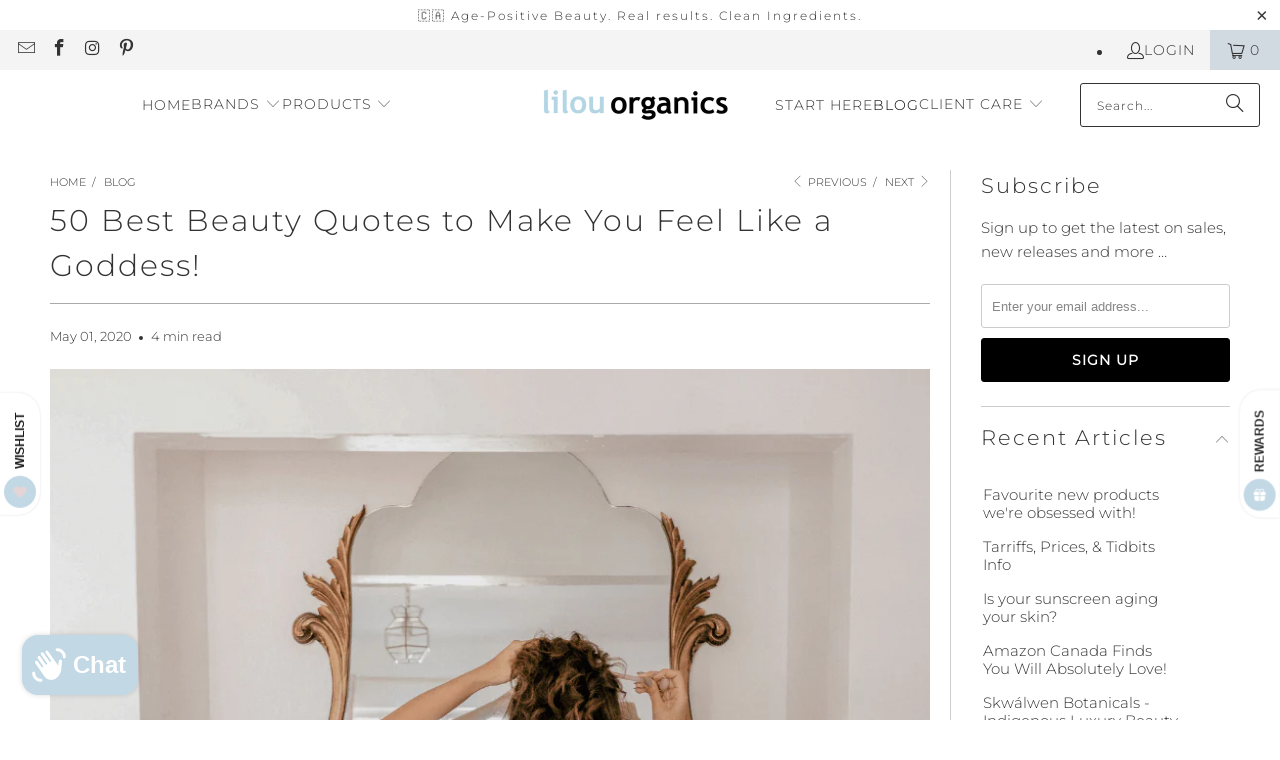

--- FILE ---
content_type: text/html; charset=utf-8
request_url: https://www.lilou-organics.com/blogs/news/50-greatest-beauty-quotes-to-make-you-feel-like-a-goddess
body_size: 40752
content:
<!DOCTYPE html>
<html class="no-js no-touch" lang="en">
  <head>
    <meta charset="utf-8">
    <meta http-equiv="cleartype" content="on">
    <meta name="robots" content="index,follow">

    <!-- Mobile Specific Metas -->
    <meta name="HandheldFriendly" content="True">
    <meta name="MobileOptimized" content="320">
    <meta name="viewport" content="width=device-width,initial-scale=1">
    <meta name="theme-color" content="#ffffff">

    
    <title>
      Best Beauty Quotes | Makeup Quotes | Inner Beauty Quotes - Lilou Organics
    </title>

    
      <meta name="description" content="Hey there beauty lovers! Not sure about you, but I love a good quote...I&#39;ve always been a bit obsessed with posting quotes on my laptop, my fridge, my notebooks, etc. Beauty quotes always remind me that loving yourself is paramount, makeup quotes always make me giggle, and famous beauty quotes are fun to read..."/>
    

    <link rel="preconnect" href="https://fonts.shopifycdn.com" />
    <link rel="preconnect" href="https://cdn.shopify.com" />
    <link rel="preconnect" href="https://cdn.shopifycloud.com" />

    <link rel="dns-prefetch" href="https://v.shopify.com" />
    <link rel="dns-prefetch" href="https://www.youtube.com" />
    <link rel="dns-prefetch" href="https://vimeo.com" />

    <link href="//www.lilou-organics.com/cdn/shop/t/89/assets/jquery.min.js?v=147293088974801289311761602875" as="script" rel="preload">

    <!-- Stylesheet for Fancybox library -->
    <link rel="stylesheet" href="//www.lilou-organics.com/cdn/shop/t/89/assets/fancybox.css?v=19278034316635137701761602875" type="text/css" media="all" defer>

    <!-- Stylesheets for Turbo -->
    <link href="//www.lilou-organics.com/cdn/shop/t/89/assets/styles.css?v=151254874895647716861762269878" rel="stylesheet" type="text/css" media="all" />

    <!-- Icons -->
    
      <link rel="shortcut icon" type="image/x-icon" href="//www.lilou-organics.com/cdn/shop/files/fav_180x180.jpg?v=1689356367">
      <link rel="apple-touch-icon" href="//www.lilou-organics.com/cdn/shop/files/fav_180x180.jpg?v=1689356367"/>
      <link rel="apple-touch-icon" sizes="57x57" href="//www.lilou-organics.com/cdn/shop/files/fav_57x57.jpg?v=1689356367"/>
      <link rel="apple-touch-icon" sizes="60x60" href="//www.lilou-organics.com/cdn/shop/files/fav_60x60.jpg?v=1689356367"/>
      <link rel="apple-touch-icon" sizes="72x72" href="//www.lilou-organics.com/cdn/shop/files/fav_72x72.jpg?v=1689356367"/>
      <link rel="apple-touch-icon" sizes="76x76" href="//www.lilou-organics.com/cdn/shop/files/fav_76x76.jpg?v=1689356367"/>
      <link rel="apple-touch-icon" sizes="114x114" href="//www.lilou-organics.com/cdn/shop/files/fav_114x114.jpg?v=1689356367"/>
      <link rel="apple-touch-icon" sizes="180x180" href="//www.lilou-organics.com/cdn/shop/files/fav_180x180.jpg?v=1689356367"/>
      <link rel="apple-touch-icon" sizes="228x228" href="//www.lilou-organics.com/cdn/shop/files/fav_228x228.jpg?v=1689356367"/>
    
    <link rel="canonical" href="https://www.lilou-organics.com/blogs/news/50-greatest-beauty-quotes-to-make-you-feel-like-a-goddess"/>

    

    

    

    
    <script>
      window.PXUTheme = window.PXUTheme || {};
      window.PXUTheme.version = '9.5.1';
      window.PXUTheme.name = 'Turbo';
    </script>
    


    
<template id="price-ui"><span class="price " data-price></span><span class="compare-at-price" data-compare-at-price></span><span class="unit-pricing" data-unit-pricing></span></template>
    <template id="price-ui-badge"><div class="price-ui-badge__sticker price-ui-badge__sticker--">
    <span class="price-ui-badge__sticker-text" data-badge></span>
  </div></template>
    
    <template id="price-ui__price"><span class="money" data-price></span></template>
    <template id="price-ui__price-range"><span class="price-min" data-price-min><span class="money" data-price></span></span> - <span class="price-max" data-price-max><span class="money" data-price></span></span></template>
    <template id="price-ui__unit-pricing"><span class="unit-quantity" data-unit-quantity></span> | <span class="unit-price" data-unit-price><span class="money" data-price></span></span> / <span class="unit-measurement" data-unit-measurement></span></template>
    <template id="price-ui-badge__percent-savings-range">Save up to <span data-price-percent></span>%</template>
    <template id="price-ui-badge__percent-savings">Save <span data-price-percent></span>%</template>
    <template id="price-ui-badge__price-savings-range">Save up to <span class="money" data-price></span></template>
    <template id="price-ui-badge__price-savings">Save <span class="money" data-price></span></template>
    <template id="price-ui-badge__on-sale">Sale</template>
    <template id="price-ui-badge__sold-out">Sold out</template>
    <template id="price-ui-badge__in-stock">In stock</template>
    


    <script>
      
window.PXUTheme = window.PXUTheme || {};


window.PXUTheme.theme_settings = {};
window.PXUTheme.currency = {};
window.PXUTheme.routes = window.PXUTheme.routes || {};


window.PXUTheme.theme_settings.display_tos_checkbox = false;
window.PXUTheme.theme_settings.go_to_checkout = false;
window.PXUTheme.theme_settings.cart_action = "ajax";
window.PXUTheme.theme_settings.cart_shipping_calculator = false;


window.PXUTheme.theme_settings.collection_swatches = true;
window.PXUTheme.theme_settings.collection_secondary_image = true;


window.PXUTheme.currency.show_multiple_currencies = false;
window.PXUTheme.currency.shop_currency = "CAD";
window.PXUTheme.currency.default_currency = "CAD";
window.PXUTheme.currency.display_format = "money_with_currency_format";
window.PXUTheme.currency.money_format = "${{amount}} CAD";
window.PXUTheme.currency.money_format_no_currency = "${{amount}}";
window.PXUTheme.currency.money_format_currency = "${{amount}} CAD";
window.PXUTheme.currency.native_multi_currency = false;
window.PXUTheme.currency.iso_code = "CAD";
window.PXUTheme.currency.symbol = "$";


window.PXUTheme.theme_settings.display_inventory_left = false;
window.PXUTheme.theme_settings.inventory_threshold = 10;
window.PXUTheme.theme_settings.limit_quantity = true;


window.PXUTheme.theme_settings.menu_position = null;


window.PXUTheme.theme_settings.newsletter_popup = false;
window.PXUTheme.theme_settings.newsletter_popup_days = "14";
window.PXUTheme.theme_settings.newsletter_popup_mobile = false;
window.PXUTheme.theme_settings.newsletter_popup_seconds = 0;


window.PXUTheme.theme_settings.pagination_type = "load_more";


window.PXUTheme.theme_settings.enable_shopify_collection_badges = false;
window.PXUTheme.theme_settings.quick_shop_thumbnail_position = null;
window.PXUTheme.theme_settings.product_form_style = "select";
window.PXUTheme.theme_settings.sale_banner_enabled = true;
window.PXUTheme.theme_settings.display_savings = false;
window.PXUTheme.theme_settings.display_sold_out_price = false;
window.PXUTheme.theme_settings.free_text = "Free";
window.PXUTheme.theme_settings.video_looping = null;
window.PXUTheme.theme_settings.quick_shop_style = "popup";
window.PXUTheme.theme_settings.hover_enabled = true;


window.PXUTheme.routes.cart_url = "/cart";
window.PXUTheme.routes.cart_update_url = "/cart/update";
window.PXUTheme.routes.root_url = "/";
window.PXUTheme.routes.search_url = "/search";
window.PXUTheme.routes.all_products_collection_url = "/collections/all";
window.PXUTheme.routes.product_recommendations_url = "/recommendations/products";
window.PXUTheme.routes.predictive_search_url = "/search/suggest";


window.PXUTheme.theme_settings.image_loading_style = "blur-up";


window.PXUTheme.theme_settings.enable_autocomplete = true;


window.PXUTheme.theme_settings.page_dots_enabled = true;
window.PXUTheme.theme_settings.slideshow_arrow_size = "light";


window.PXUTheme.theme_settings.quick_shop_enabled = false;


window.PXUTheme.theme_settings.enable_back_to_top_button = false;


window.PXUTheme.translation = {};


window.PXUTheme.translation.agree_to_terms_warning = "You must agree with the terms and conditions to checkout.";
window.PXUTheme.translation.one_item_left = "item left";
window.PXUTheme.translation.items_left_text = "items left";
window.PXUTheme.translation.cart_savings_text = "Total Savings";
window.PXUTheme.translation.cart_discount_text = "Discount";
window.PXUTheme.translation.cart_subtotal_text = "Subtotal";
window.PXUTheme.translation.cart_remove_text = "Remove";
window.PXUTheme.translation.cart_free_text = "Free";


window.PXUTheme.translation.newsletter_success_text = "Thank you for joining our mailing list!";


window.PXUTheme.translation.notify_email = "Enter your email address...";
window.PXUTheme.translation.notify_email_value = "Translation missing: en.contact.fields.email";
window.PXUTheme.translation.notify_email_send = "Send";
window.PXUTheme.translation.notify_message_first = "Please notify me when ";
window.PXUTheme.translation.notify_message_last = " becomes available - ";
window.PXUTheme.translation.notify_success_text = "Thanks! We will notify you when this product becomes available!";


window.PXUTheme.translation.add_to_cart = "Add to Cart";
window.PXUTheme.translation.coming_soon_text = "Coming Soon";
window.PXUTheme.translation.sold_out_text = "Sold Out";
window.PXUTheme.translation.sale_text = "Sale";
window.PXUTheme.translation.savings_text = "You Save";
window.PXUTheme.translation.percent_off_text = "% off";
window.PXUTheme.translation.from_text = "from";
window.PXUTheme.translation.new_text = "New";
window.PXUTheme.translation.pre_order_text = "Pre-Order";
window.PXUTheme.translation.unavailable_text = "Unavailable";


window.PXUTheme.translation.all_results = "View all results";
window.PXUTheme.translation.no_results = "Sorry, no results!";


window.PXUTheme.media_queries = {};
window.PXUTheme.media_queries.small = window.matchMedia( "(max-width: 480px)" );
window.PXUTheme.media_queries.medium = window.matchMedia( "(max-width: 798px)" );
window.PXUTheme.media_queries.large = window.matchMedia( "(min-width: 799px)" );
window.PXUTheme.media_queries.larger = window.matchMedia( "(min-width: 960px)" );
window.PXUTheme.media_queries.xlarge = window.matchMedia( "(min-width: 1200px)" );
window.PXUTheme.media_queries.ie10 = window.matchMedia( "all and (-ms-high-contrast: none), (-ms-high-contrast: active)" );
window.PXUTheme.media_queries.tablet = window.matchMedia( "only screen and (min-width: 799px) and (max-width: 1024px)" );
window.PXUTheme.media_queries.mobile_and_tablet = window.matchMedia( "(max-width: 1024px)" );

    </script>

    

    
      <script src="//www.lilou-organics.com/cdn/shop/t/89/assets/instantclick.min.js?v=20092422000980684151761602875" data-no-instant defer></script>

      <script data-no-instant>
        window.addEventListener('DOMContentLoaded', function() {

          function inIframe() {
            try {
              return window.self !== window.top;
            } catch (e) {
              return true;
            }
          }

          if (!inIframe()){
            InstantClick.on('change', function() {

              $('head script[src*="shopify"]').each(function() {
                var script = document.createElement('script');
                script.type = 'text/javascript';
                script.src = $(this).attr('src');

                $('body').append(script);
              });

              $('body').removeClass('fancybox-active');
              $.fancybox.destroy();

              InstantClick.init();

            });
          }
        });
      </script>
    

    <script>
      
    </script>

    <script>window.performance && window.performance.mark && window.performance.mark('shopify.content_for_header.start');</script><meta name="google-site-verification" content="X8vCJBUQRA7eUAy0cdh_2ndS6siuK4heUZZod_TqgFA">
<meta id="shopify-digital-wallet" name="shopify-digital-wallet" content="/3818101/digital_wallets/dialog">
<meta name="shopify-checkout-api-token" content="a3234a4c7de9c3a250afd30e7890ad01">
<link rel="alternate" type="application/atom+xml" title="Feed" href="/blogs/news.atom" />
<script async="async" src="/checkouts/internal/preloads.js?locale=en-CA"></script>
<link rel="preconnect" href="https://shop.app" crossorigin="anonymous">
<script async="async" src="https://shop.app/checkouts/internal/preloads.js?locale=en-CA&shop_id=3818101" crossorigin="anonymous"></script>
<script id="apple-pay-shop-capabilities" type="application/json">{"shopId":3818101,"countryCode":"CA","currencyCode":"CAD","merchantCapabilities":["supports3DS"],"merchantId":"gid:\/\/shopify\/Shop\/3818101","merchantName":"Lilou Organics","requiredBillingContactFields":["postalAddress","email","phone"],"requiredShippingContactFields":["postalAddress","email","phone"],"shippingType":"shipping","supportedNetworks":["visa","masterCard","interac"],"total":{"type":"pending","label":"Lilou Organics","amount":"1.00"},"shopifyPaymentsEnabled":true,"supportsSubscriptions":true}</script>
<script id="shopify-features" type="application/json">{"accessToken":"a3234a4c7de9c3a250afd30e7890ad01","betas":["rich-media-storefront-analytics"],"domain":"www.lilou-organics.com","predictiveSearch":true,"shopId":3818101,"locale":"en"}</script>
<script>var Shopify = Shopify || {};
Shopify.shop = "lilou-organics.myshopify.com";
Shopify.locale = "en";
Shopify.currency = {"active":"CAD","rate":"1.0"};
Shopify.country = "CA";
Shopify.theme = {"name":"Turbo 9 - Live Version - 2025-10-27","id":182870147358,"schema_name":"Turbo","schema_version":"9.5.1","theme_store_id":null,"role":"main"};
Shopify.theme.handle = "null";
Shopify.theme.style = {"id":null,"handle":null};
Shopify.cdnHost = "www.lilou-organics.com/cdn";
Shopify.routes = Shopify.routes || {};
Shopify.routes.root = "/";</script>
<script type="module">!function(o){(o.Shopify=o.Shopify||{}).modules=!0}(window);</script>
<script>!function(o){function n(){var o=[];function n(){o.push(Array.prototype.slice.apply(arguments))}return n.q=o,n}var t=o.Shopify=o.Shopify||{};t.loadFeatures=n(),t.autoloadFeatures=n()}(window);</script>
<script>
  window.ShopifyPay = window.ShopifyPay || {};
  window.ShopifyPay.apiHost = "shop.app\/pay";
  window.ShopifyPay.redirectState = null;
</script>
<script id="shop-js-analytics" type="application/json">{"pageType":"article"}</script>
<script defer="defer" async type="module" src="//www.lilou-organics.com/cdn/shopifycloud/shop-js/modules/v2/client.init-shop-cart-sync_BT-GjEfc.en.esm.js"></script>
<script defer="defer" async type="module" src="//www.lilou-organics.com/cdn/shopifycloud/shop-js/modules/v2/chunk.common_D58fp_Oc.esm.js"></script>
<script defer="defer" async type="module" src="//www.lilou-organics.com/cdn/shopifycloud/shop-js/modules/v2/chunk.modal_xMitdFEc.esm.js"></script>
<script type="module">
  await import("//www.lilou-organics.com/cdn/shopifycloud/shop-js/modules/v2/client.init-shop-cart-sync_BT-GjEfc.en.esm.js");
await import("//www.lilou-organics.com/cdn/shopifycloud/shop-js/modules/v2/chunk.common_D58fp_Oc.esm.js");
await import("//www.lilou-organics.com/cdn/shopifycloud/shop-js/modules/v2/chunk.modal_xMitdFEc.esm.js");

  window.Shopify.SignInWithShop?.initShopCartSync?.({"fedCMEnabled":true,"windoidEnabled":true});

</script>
<script>
  window.Shopify = window.Shopify || {};
  if (!window.Shopify.featureAssets) window.Shopify.featureAssets = {};
  window.Shopify.featureAssets['shop-js'] = {"shop-cart-sync":["modules/v2/client.shop-cart-sync_DZOKe7Ll.en.esm.js","modules/v2/chunk.common_D58fp_Oc.esm.js","modules/v2/chunk.modal_xMitdFEc.esm.js"],"init-fed-cm":["modules/v2/client.init-fed-cm_B6oLuCjv.en.esm.js","modules/v2/chunk.common_D58fp_Oc.esm.js","modules/v2/chunk.modal_xMitdFEc.esm.js"],"shop-cash-offers":["modules/v2/client.shop-cash-offers_D2sdYoxE.en.esm.js","modules/v2/chunk.common_D58fp_Oc.esm.js","modules/v2/chunk.modal_xMitdFEc.esm.js"],"shop-login-button":["modules/v2/client.shop-login-button_QeVjl5Y3.en.esm.js","modules/v2/chunk.common_D58fp_Oc.esm.js","modules/v2/chunk.modal_xMitdFEc.esm.js"],"pay-button":["modules/v2/client.pay-button_DXTOsIq6.en.esm.js","modules/v2/chunk.common_D58fp_Oc.esm.js","modules/v2/chunk.modal_xMitdFEc.esm.js"],"shop-button":["modules/v2/client.shop-button_DQZHx9pm.en.esm.js","modules/v2/chunk.common_D58fp_Oc.esm.js","modules/v2/chunk.modal_xMitdFEc.esm.js"],"avatar":["modules/v2/client.avatar_BTnouDA3.en.esm.js"],"init-windoid":["modules/v2/client.init-windoid_CR1B-cfM.en.esm.js","modules/v2/chunk.common_D58fp_Oc.esm.js","modules/v2/chunk.modal_xMitdFEc.esm.js"],"init-shop-for-new-customer-accounts":["modules/v2/client.init-shop-for-new-customer-accounts_C_vY_xzh.en.esm.js","modules/v2/client.shop-login-button_QeVjl5Y3.en.esm.js","modules/v2/chunk.common_D58fp_Oc.esm.js","modules/v2/chunk.modal_xMitdFEc.esm.js"],"init-shop-email-lookup-coordinator":["modules/v2/client.init-shop-email-lookup-coordinator_BI7n9ZSv.en.esm.js","modules/v2/chunk.common_D58fp_Oc.esm.js","modules/v2/chunk.modal_xMitdFEc.esm.js"],"init-shop-cart-sync":["modules/v2/client.init-shop-cart-sync_BT-GjEfc.en.esm.js","modules/v2/chunk.common_D58fp_Oc.esm.js","modules/v2/chunk.modal_xMitdFEc.esm.js"],"shop-toast-manager":["modules/v2/client.shop-toast-manager_DiYdP3xc.en.esm.js","modules/v2/chunk.common_D58fp_Oc.esm.js","modules/v2/chunk.modal_xMitdFEc.esm.js"],"init-customer-accounts":["modules/v2/client.init-customer-accounts_D9ZNqS-Q.en.esm.js","modules/v2/client.shop-login-button_QeVjl5Y3.en.esm.js","modules/v2/chunk.common_D58fp_Oc.esm.js","modules/v2/chunk.modal_xMitdFEc.esm.js"],"init-customer-accounts-sign-up":["modules/v2/client.init-customer-accounts-sign-up_iGw4briv.en.esm.js","modules/v2/client.shop-login-button_QeVjl5Y3.en.esm.js","modules/v2/chunk.common_D58fp_Oc.esm.js","modules/v2/chunk.modal_xMitdFEc.esm.js"],"shop-follow-button":["modules/v2/client.shop-follow-button_CqMgW2wH.en.esm.js","modules/v2/chunk.common_D58fp_Oc.esm.js","modules/v2/chunk.modal_xMitdFEc.esm.js"],"checkout-modal":["modules/v2/client.checkout-modal_xHeaAweL.en.esm.js","modules/v2/chunk.common_D58fp_Oc.esm.js","modules/v2/chunk.modal_xMitdFEc.esm.js"],"shop-login":["modules/v2/client.shop-login_D91U-Q7h.en.esm.js","modules/v2/chunk.common_D58fp_Oc.esm.js","modules/v2/chunk.modal_xMitdFEc.esm.js"],"lead-capture":["modules/v2/client.lead-capture_BJmE1dJe.en.esm.js","modules/v2/chunk.common_D58fp_Oc.esm.js","modules/v2/chunk.modal_xMitdFEc.esm.js"],"payment-terms":["modules/v2/client.payment-terms_Ci9AEqFq.en.esm.js","modules/v2/chunk.common_D58fp_Oc.esm.js","modules/v2/chunk.modal_xMitdFEc.esm.js"]};
</script>
<script>(function() {
  var isLoaded = false;
  function asyncLoad() {
    if (isLoaded) return;
    isLoaded = true;
    var urls = ["https:\/\/instafeed.nfcube.com\/cdn\/91fa6e6d45cbfafd289bc3025efe782b.js?shop=lilou-organics.myshopify.com","https:\/\/admin.revenuehunt.com\/embed.js?shop=lilou-organics.myshopify.com"];
    for (var i = 0; i < urls.length; i++) {
      var s = document.createElement('script');
      s.type = 'text/javascript';
      s.async = true;
      s.src = urls[i];
      var x = document.getElementsByTagName('script')[0];
      x.parentNode.insertBefore(s, x);
    }
  };
  if(window.attachEvent) {
    window.attachEvent('onload', asyncLoad);
  } else {
    window.addEventListener('load', asyncLoad, false);
  }
})();</script>
<script id="__st">var __st={"a":3818101,"offset":-18000,"reqid":"ed33f310-809b-4278-bcec-fed2a9aa9d32-1769183295","pageurl":"www.lilou-organics.com\/blogs\/news\/50-greatest-beauty-quotes-to-make-you-feel-like-a-goddess","s":"articles-607372935454","u":"2c9725fc0a15","p":"article","rtyp":"article","rid":607372935454};</script>
<script>window.ShopifyPaypalV4VisibilityTracking = true;</script>
<script id="captcha-bootstrap">!function(){'use strict';const t='contact',e='account',n='new_comment',o=[[t,t],['blogs',n],['comments',n],[t,'customer']],c=[[e,'customer_login'],[e,'guest_login'],[e,'recover_customer_password'],[e,'create_customer']],r=t=>t.map((([t,e])=>`form[action*='/${t}']:not([data-nocaptcha='true']) input[name='form_type'][value='${e}']`)).join(','),a=t=>()=>t?[...document.querySelectorAll(t)].map((t=>t.form)):[];function s(){const t=[...o],e=r(t);return a(e)}const i='password',u='form_key',d=['recaptcha-v3-token','g-recaptcha-response','h-captcha-response',i],f=()=>{try{return window.sessionStorage}catch{return}},m='__shopify_v',_=t=>t.elements[u];function p(t,e,n=!1){try{const o=window.sessionStorage,c=JSON.parse(o.getItem(e)),{data:r}=function(t){const{data:e,action:n}=t;return t[m]||n?{data:e,action:n}:{data:t,action:n}}(c);for(const[e,n]of Object.entries(r))t.elements[e]&&(t.elements[e].value=n);n&&o.removeItem(e)}catch(o){console.error('form repopulation failed',{error:o})}}const l='form_type',E='cptcha';function T(t){t.dataset[E]=!0}const w=window,h=w.document,L='Shopify',v='ce_forms',y='captcha';let A=!1;((t,e)=>{const n=(g='f06e6c50-85a8-45c8-87d0-21a2b65856fe',I='https://cdn.shopify.com/shopifycloud/storefront-forms-hcaptcha/ce_storefront_forms_captcha_hcaptcha.v1.5.2.iife.js',D={infoText:'Protected by hCaptcha',privacyText:'Privacy',termsText:'Terms'},(t,e,n)=>{const o=w[L][v],c=o.bindForm;if(c)return c(t,g,e,D).then(n);var r;o.q.push([[t,g,e,D],n]),r=I,A||(h.body.append(Object.assign(h.createElement('script'),{id:'captcha-provider',async:!0,src:r})),A=!0)});var g,I,D;w[L]=w[L]||{},w[L][v]=w[L][v]||{},w[L][v].q=[],w[L][y]=w[L][y]||{},w[L][y].protect=function(t,e){n(t,void 0,e),T(t)},Object.freeze(w[L][y]),function(t,e,n,w,h,L){const[v,y,A,g]=function(t,e,n){const i=e?o:[],u=t?c:[],d=[...i,...u],f=r(d),m=r(i),_=r(d.filter((([t,e])=>n.includes(e))));return[a(f),a(m),a(_),s()]}(w,h,L),I=t=>{const e=t.target;return e instanceof HTMLFormElement?e:e&&e.form},D=t=>v().includes(t);t.addEventListener('submit',(t=>{const e=I(t);if(!e)return;const n=D(e)&&!e.dataset.hcaptchaBound&&!e.dataset.recaptchaBound,o=_(e),c=g().includes(e)&&(!o||!o.value);(n||c)&&t.preventDefault(),c&&!n&&(function(t){try{if(!f())return;!function(t){const e=f();if(!e)return;const n=_(t);if(!n)return;const o=n.value;o&&e.removeItem(o)}(t);const e=Array.from(Array(32),(()=>Math.random().toString(36)[2])).join('');!function(t,e){_(t)||t.append(Object.assign(document.createElement('input'),{type:'hidden',name:u})),t.elements[u].value=e}(t,e),function(t,e){const n=f();if(!n)return;const o=[...t.querySelectorAll(`input[type='${i}']`)].map((({name:t})=>t)),c=[...d,...o],r={};for(const[a,s]of new FormData(t).entries())c.includes(a)||(r[a]=s);n.setItem(e,JSON.stringify({[m]:1,action:t.action,data:r}))}(t,e)}catch(e){console.error('failed to persist form',e)}}(e),e.submit())}));const S=(t,e)=>{t&&!t.dataset[E]&&(n(t,e.some((e=>e===t))),T(t))};for(const o of['focusin','change'])t.addEventListener(o,(t=>{const e=I(t);D(e)&&S(e,y())}));const B=e.get('form_key'),M=e.get(l),P=B&&M;t.addEventListener('DOMContentLoaded',(()=>{const t=y();if(P)for(const e of t)e.elements[l].value===M&&p(e,B);[...new Set([...A(),...v().filter((t=>'true'===t.dataset.shopifyCaptcha))])].forEach((e=>S(e,t)))}))}(h,new URLSearchParams(w.location.search),n,t,e,['guest_login'])})(!0,!0)}();</script>
<script integrity="sha256-4kQ18oKyAcykRKYeNunJcIwy7WH5gtpwJnB7kiuLZ1E=" data-source-attribution="shopify.loadfeatures" defer="defer" src="//www.lilou-organics.com/cdn/shopifycloud/storefront/assets/storefront/load_feature-a0a9edcb.js" crossorigin="anonymous"></script>
<script crossorigin="anonymous" defer="defer" src="//www.lilou-organics.com/cdn/shopifycloud/storefront/assets/shopify_pay/storefront-65b4c6d7.js?v=20250812"></script>
<script data-source-attribution="shopify.dynamic_checkout.dynamic.init">var Shopify=Shopify||{};Shopify.PaymentButton=Shopify.PaymentButton||{isStorefrontPortableWallets:!0,init:function(){window.Shopify.PaymentButton.init=function(){};var t=document.createElement("script");t.src="https://www.lilou-organics.com/cdn/shopifycloud/portable-wallets/latest/portable-wallets.en.js",t.type="module",document.head.appendChild(t)}};
</script>
<script data-source-attribution="shopify.dynamic_checkout.buyer_consent">
  function portableWalletsHideBuyerConsent(e){var t=document.getElementById("shopify-buyer-consent"),n=document.getElementById("shopify-subscription-policy-button");t&&n&&(t.classList.add("hidden"),t.setAttribute("aria-hidden","true"),n.removeEventListener("click",e))}function portableWalletsShowBuyerConsent(e){var t=document.getElementById("shopify-buyer-consent"),n=document.getElementById("shopify-subscription-policy-button");t&&n&&(t.classList.remove("hidden"),t.removeAttribute("aria-hidden"),n.addEventListener("click",e))}window.Shopify?.PaymentButton&&(window.Shopify.PaymentButton.hideBuyerConsent=portableWalletsHideBuyerConsent,window.Shopify.PaymentButton.showBuyerConsent=portableWalletsShowBuyerConsent);
</script>
<script data-source-attribution="shopify.dynamic_checkout.cart.bootstrap">document.addEventListener("DOMContentLoaded",(function(){function t(){return document.querySelector("shopify-accelerated-checkout-cart, shopify-accelerated-checkout")}if(t())Shopify.PaymentButton.init();else{new MutationObserver((function(e,n){t()&&(Shopify.PaymentButton.init(),n.disconnect())})).observe(document.body,{childList:!0,subtree:!0})}}));
</script>
<link id="shopify-accelerated-checkout-styles" rel="stylesheet" media="screen" href="https://www.lilou-organics.com/cdn/shopifycloud/portable-wallets/latest/accelerated-checkout-backwards-compat.css" crossorigin="anonymous">
<style id="shopify-accelerated-checkout-cart">
        #shopify-buyer-consent {
  margin-top: 1em;
  display: inline-block;
  width: 100%;
}

#shopify-buyer-consent.hidden {
  display: none;
}

#shopify-subscription-policy-button {
  background: none;
  border: none;
  padding: 0;
  text-decoration: underline;
  font-size: inherit;
  cursor: pointer;
}

#shopify-subscription-policy-button::before {
  box-shadow: none;
}

      </style>

<script>window.performance && window.performance.mark && window.performance.mark('shopify.content_for_header.end');</script>

    

<meta name="author" content="Lilou Organics">
<meta property="og:url" content="https://www.lilou-organics.com/blogs/news/50-greatest-beauty-quotes-to-make-you-feel-like-a-goddess">
<meta property="og:site_name" content="Lilou Organics">




  <meta property="og:type" content="article">
  <meta property="og:title" content="50 Best Beauty Quotes to Make You Feel Like a Goddess!">
  
  
    <meta property="og:image" content="https://www.lilou-organics.com/cdn/shop/articles/beauty-quotes-for-blog_600x.png?v=1715023750">
    <meta property="og:image:secure_url" content="https://www.lilou-organics.com/cdn/shop/articles/beauty-quotes-for-blog_600x.png?v=1715023750">
    <meta property="og:image:width" content="900">
    <meta property="og:image:height" content="600">
    <meta property="og:image:alt" content="50 Best Beauty Quotes to Make You Feel Like a Goddess!">
  



  <meta property="og:description" content="Hey there beauty lovers! Not sure about you, but I love a good quote...I&#39;ve always been a bit obsessed with posting quotes on my laptop, my fridge, my notebooks, etc. Beauty quotes always remind me that loving yourself is paramount, makeup quotes always make me giggle, and famous beauty quotes are fun to read...">




<meta name="twitter:card" content="summary">

  <meta name="twitter:title" content="50 Best Beauty Quotes to Make You Feel Like a Goddess!">
  <meta name="twitter:description" content="I&#39;ve always been a bit obsessed with posting quotes on my laptop, my fridge, my notebooks, etc. Quotes always make me remember the beautiful things in life and help me keep my perspective in check...">
  
    <meta property="twitter:image" content="http://www.lilou-organics.com/cdn/shop/articles/beauty-quotes-for-blog_600x.png?v=1715023750">
    <meta name="twitter:image:alt" content="50 Best Beauty Quotes to Make You Feel Like a Goddess!">
  



    
    
     <script>
  const boostSDAssetFileURL = "\/\/www.lilou-organics.com\/cdn\/shop\/t\/89\/assets\/boost_sd_assets_file_url.gif?v=19474";
  window.boostSDAssetFileURL = boostSDAssetFileURL;

  if (window.boostSDAppConfig) {
    window.boostSDAppConfig.generalSettings.custom_js_asset_url = "//www.lilou-organics.com/cdn/shop/t/89/assets/boost-sd-custom.js?v=93846384682368993281761603182";
    window.boostSDAppConfig.generalSettings.custom_css_asset_url = "//www.lilou-organics.com/cdn/shop/t/89/assets/boost-sd-custom.css?v=50405787017553501621761633323";
  }

  
</script>

  <!-- BEGIN app block: shopify://apps/minmaxify-order-limits/blocks/app-embed-block/3acfba32-89f3-4377-ae20-cbb9abc48475 --><script type="text/javascript" src="https://limits.minmaxify.com/lilou-organics.myshopify.com?v=139a&r=20251201181705"></script>

<!-- END app block --><script src="https://cdn.shopify.com/extensions/e8878072-2f6b-4e89-8082-94b04320908d/inbox-1254/assets/inbox-chat-loader.js" type="text/javascript" defer="defer"></script>
<script src="https://cdn.shopify.com/extensions/019b8d54-2388-79d8-becc-d32a3afe2c7a/omnisend-50/assets/omnisend-in-shop.js" type="text/javascript" defer="defer"></script>
<link href="https://monorail-edge.shopifysvc.com" rel="dns-prefetch">
<script>(function(){if ("sendBeacon" in navigator && "performance" in window) {try {var session_token_from_headers = performance.getEntriesByType('navigation')[0].serverTiming.find(x => x.name == '_s').description;} catch {var session_token_from_headers = undefined;}var session_cookie_matches = document.cookie.match(/_shopify_s=([^;]*)/);var session_token_from_cookie = session_cookie_matches && session_cookie_matches.length === 2 ? session_cookie_matches[1] : "";var session_token = session_token_from_headers || session_token_from_cookie || "";function handle_abandonment_event(e) {var entries = performance.getEntries().filter(function(entry) {return /monorail-edge.shopifysvc.com/.test(entry.name);});if (!window.abandonment_tracked && entries.length === 0) {window.abandonment_tracked = true;var currentMs = Date.now();var navigation_start = performance.timing.navigationStart;var payload = {shop_id: 3818101,url: window.location.href,navigation_start,duration: currentMs - navigation_start,session_token,page_type: "article"};window.navigator.sendBeacon("https://monorail-edge.shopifysvc.com/v1/produce", JSON.stringify({schema_id: "online_store_buyer_site_abandonment/1.1",payload: payload,metadata: {event_created_at_ms: currentMs,event_sent_at_ms: currentMs}}));}}window.addEventListener('pagehide', handle_abandonment_event);}}());</script>
<script id="web-pixels-manager-setup">(function e(e,d,r,n,o){if(void 0===o&&(o={}),!Boolean(null===(a=null===(i=window.Shopify)||void 0===i?void 0:i.analytics)||void 0===a?void 0:a.replayQueue)){var i,a;window.Shopify=window.Shopify||{};var t=window.Shopify;t.analytics=t.analytics||{};var s=t.analytics;s.replayQueue=[],s.publish=function(e,d,r){return s.replayQueue.push([e,d,r]),!0};try{self.performance.mark("wpm:start")}catch(e){}var l=function(){var e={modern:/Edge?\/(1{2}[4-9]|1[2-9]\d|[2-9]\d{2}|\d{4,})\.\d+(\.\d+|)|Firefox\/(1{2}[4-9]|1[2-9]\d|[2-9]\d{2}|\d{4,})\.\d+(\.\d+|)|Chrom(ium|e)\/(9{2}|\d{3,})\.\d+(\.\d+|)|(Maci|X1{2}).+ Version\/(15\.\d+|(1[6-9]|[2-9]\d|\d{3,})\.\d+)([,.]\d+|)( \(\w+\)|)( Mobile\/\w+|) Safari\/|Chrome.+OPR\/(9{2}|\d{3,})\.\d+\.\d+|(CPU[ +]OS|iPhone[ +]OS|CPU[ +]iPhone|CPU IPhone OS|CPU iPad OS)[ +]+(15[._]\d+|(1[6-9]|[2-9]\d|\d{3,})[._]\d+)([._]\d+|)|Android:?[ /-](13[3-9]|1[4-9]\d|[2-9]\d{2}|\d{4,})(\.\d+|)(\.\d+|)|Android.+Firefox\/(13[5-9]|1[4-9]\d|[2-9]\d{2}|\d{4,})\.\d+(\.\d+|)|Android.+Chrom(ium|e)\/(13[3-9]|1[4-9]\d|[2-9]\d{2}|\d{4,})\.\d+(\.\d+|)|SamsungBrowser\/([2-9]\d|\d{3,})\.\d+/,legacy:/Edge?\/(1[6-9]|[2-9]\d|\d{3,})\.\d+(\.\d+|)|Firefox\/(5[4-9]|[6-9]\d|\d{3,})\.\d+(\.\d+|)|Chrom(ium|e)\/(5[1-9]|[6-9]\d|\d{3,})\.\d+(\.\d+|)([\d.]+$|.*Safari\/(?![\d.]+ Edge\/[\d.]+$))|(Maci|X1{2}).+ Version\/(10\.\d+|(1[1-9]|[2-9]\d|\d{3,})\.\d+)([,.]\d+|)( \(\w+\)|)( Mobile\/\w+|) Safari\/|Chrome.+OPR\/(3[89]|[4-9]\d|\d{3,})\.\d+\.\d+|(CPU[ +]OS|iPhone[ +]OS|CPU[ +]iPhone|CPU IPhone OS|CPU iPad OS)[ +]+(10[._]\d+|(1[1-9]|[2-9]\d|\d{3,})[._]\d+)([._]\d+|)|Android:?[ /-](13[3-9]|1[4-9]\d|[2-9]\d{2}|\d{4,})(\.\d+|)(\.\d+|)|Mobile Safari.+OPR\/([89]\d|\d{3,})\.\d+\.\d+|Android.+Firefox\/(13[5-9]|1[4-9]\d|[2-9]\d{2}|\d{4,})\.\d+(\.\d+|)|Android.+Chrom(ium|e)\/(13[3-9]|1[4-9]\d|[2-9]\d{2}|\d{4,})\.\d+(\.\d+|)|Android.+(UC? ?Browser|UCWEB|U3)[ /]?(15\.([5-9]|\d{2,})|(1[6-9]|[2-9]\d|\d{3,})\.\d+)\.\d+|SamsungBrowser\/(5\.\d+|([6-9]|\d{2,})\.\d+)|Android.+MQ{2}Browser\/(14(\.(9|\d{2,})|)|(1[5-9]|[2-9]\d|\d{3,})(\.\d+|))(\.\d+|)|K[Aa][Ii]OS\/(3\.\d+|([4-9]|\d{2,})\.\d+)(\.\d+|)/},d=e.modern,r=e.legacy,n=navigator.userAgent;return n.match(d)?"modern":n.match(r)?"legacy":"unknown"}(),u="modern"===l?"modern":"legacy",c=(null!=n?n:{modern:"",legacy:""})[u],f=function(e){return[e.baseUrl,"/wpm","/b",e.hashVersion,"modern"===e.buildTarget?"m":"l",".js"].join("")}({baseUrl:d,hashVersion:r,buildTarget:u}),m=function(e){var d=e.version,r=e.bundleTarget,n=e.surface,o=e.pageUrl,i=e.monorailEndpoint;return{emit:function(e){var a=e.status,t=e.errorMsg,s=(new Date).getTime(),l=JSON.stringify({metadata:{event_sent_at_ms:s},events:[{schema_id:"web_pixels_manager_load/3.1",payload:{version:d,bundle_target:r,page_url:o,status:a,surface:n,error_msg:t},metadata:{event_created_at_ms:s}}]});if(!i)return console&&console.warn&&console.warn("[Web Pixels Manager] No Monorail endpoint provided, skipping logging."),!1;try{return self.navigator.sendBeacon.bind(self.navigator)(i,l)}catch(e){}var u=new XMLHttpRequest;try{return u.open("POST",i,!0),u.setRequestHeader("Content-Type","text/plain"),u.send(l),!0}catch(e){return console&&console.warn&&console.warn("[Web Pixels Manager] Got an unhandled error while logging to Monorail."),!1}}}}({version:r,bundleTarget:l,surface:e.surface,pageUrl:self.location.href,monorailEndpoint:e.monorailEndpoint});try{o.browserTarget=l,function(e){var d=e.src,r=e.async,n=void 0===r||r,o=e.onload,i=e.onerror,a=e.sri,t=e.scriptDataAttributes,s=void 0===t?{}:t,l=document.createElement("script"),u=document.querySelector("head"),c=document.querySelector("body");if(l.async=n,l.src=d,a&&(l.integrity=a,l.crossOrigin="anonymous"),s)for(var f in s)if(Object.prototype.hasOwnProperty.call(s,f))try{l.dataset[f]=s[f]}catch(e){}if(o&&l.addEventListener("load",o),i&&l.addEventListener("error",i),u)u.appendChild(l);else{if(!c)throw new Error("Did not find a head or body element to append the script");c.appendChild(l)}}({src:f,async:!0,onload:function(){if(!function(){var e,d;return Boolean(null===(d=null===(e=window.Shopify)||void 0===e?void 0:e.analytics)||void 0===d?void 0:d.initialized)}()){var d=window.webPixelsManager.init(e)||void 0;if(d){var r=window.Shopify.analytics;r.replayQueue.forEach((function(e){var r=e[0],n=e[1],o=e[2];d.publishCustomEvent(r,n,o)})),r.replayQueue=[],r.publish=d.publishCustomEvent,r.visitor=d.visitor,r.initialized=!0}}},onerror:function(){return m.emit({status:"failed",errorMsg:"".concat(f," has failed to load")})},sri:function(e){var d=/^sha384-[A-Za-z0-9+/=]+$/;return"string"==typeof e&&d.test(e)}(c)?c:"",scriptDataAttributes:o}),m.emit({status:"loading"})}catch(e){m.emit({status:"failed",errorMsg:(null==e?void 0:e.message)||"Unknown error"})}}})({shopId: 3818101,storefrontBaseUrl: "https://www.lilou-organics.com",extensionsBaseUrl: "https://extensions.shopifycdn.com/cdn/shopifycloud/web-pixels-manager",monorailEndpoint: "https://monorail-edge.shopifysvc.com/unstable/produce_batch",surface: "storefront-renderer",enabledBetaFlags: ["2dca8a86"],webPixelsConfigList: [{"id":"1219133726","configuration":"{\"apiURL\":\"https:\/\/api.omnisend.com\",\"appURL\":\"https:\/\/app.omnisend.com\",\"brandID\":\"5cc723388653ed5a50b12110\",\"trackingURL\":\"https:\/\/wt.omnisendlink.com\"}","eventPayloadVersion":"v1","runtimeContext":"STRICT","scriptVersion":"aa9feb15e63a302383aa48b053211bbb","type":"APP","apiClientId":186001,"privacyPurposes":["ANALYTICS","MARKETING","SALE_OF_DATA"],"dataSharingAdjustments":{"protectedCustomerApprovalScopes":["read_customer_address","read_customer_email","read_customer_name","read_customer_personal_data","read_customer_phone"]}},{"id":"731775262","configuration":"{\"config\":\"{\\\"pixel_id\\\":\\\"G-61B0TT5WNL\\\",\\\"target_country\\\":\\\"CA\\\",\\\"gtag_events\\\":[{\\\"type\\\":\\\"search\\\",\\\"action_label\\\":\\\"G-61B0TT5WNL\\\"},{\\\"type\\\":\\\"begin_checkout\\\",\\\"action_label\\\":\\\"G-61B0TT5WNL\\\"},{\\\"type\\\":\\\"view_item\\\",\\\"action_label\\\":[\\\"G-61B0TT5WNL\\\",\\\"MC-R75TV13BTC\\\"]},{\\\"type\\\":\\\"purchase\\\",\\\"action_label\\\":[\\\"G-61B0TT5WNL\\\",\\\"MC-R75TV13BTC\\\"]},{\\\"type\\\":\\\"page_view\\\",\\\"action_label\\\":[\\\"G-61B0TT5WNL\\\",\\\"MC-R75TV13BTC\\\"]},{\\\"type\\\":\\\"add_payment_info\\\",\\\"action_label\\\":\\\"G-61B0TT5WNL\\\"},{\\\"type\\\":\\\"add_to_cart\\\",\\\"action_label\\\":\\\"G-61B0TT5WNL\\\"}],\\\"enable_monitoring_mode\\\":false}\"}","eventPayloadVersion":"v1","runtimeContext":"OPEN","scriptVersion":"b2a88bafab3e21179ed38636efcd8a93","type":"APP","apiClientId":1780363,"privacyPurposes":[],"dataSharingAdjustments":{"protectedCustomerApprovalScopes":["read_customer_address","read_customer_email","read_customer_name","read_customer_personal_data","read_customer_phone"]}},{"id":"147685662","eventPayloadVersion":"v1","runtimeContext":"LAX","scriptVersion":"1","type":"CUSTOM","privacyPurposes":["ANALYTICS"],"name":"Google Analytics tag (migrated)"},{"id":"shopify-app-pixel","configuration":"{}","eventPayloadVersion":"v1","runtimeContext":"STRICT","scriptVersion":"0450","apiClientId":"shopify-pixel","type":"APP","privacyPurposes":["ANALYTICS","MARKETING"]},{"id":"shopify-custom-pixel","eventPayloadVersion":"v1","runtimeContext":"LAX","scriptVersion":"0450","apiClientId":"shopify-pixel","type":"CUSTOM","privacyPurposes":["ANALYTICS","MARKETING"]}],isMerchantRequest: false,initData: {"shop":{"name":"Lilou Organics","paymentSettings":{"currencyCode":"CAD"},"myshopifyDomain":"lilou-organics.myshopify.com","countryCode":"CA","storefrontUrl":"https:\/\/www.lilou-organics.com"},"customer":null,"cart":null,"checkout":null,"productVariants":[],"purchasingCompany":null},},"https://www.lilou-organics.com/cdn","fcfee988w5aeb613cpc8e4bc33m6693e112",{"modern":"","legacy":""},{"shopId":"3818101","storefrontBaseUrl":"https:\/\/www.lilou-organics.com","extensionBaseUrl":"https:\/\/extensions.shopifycdn.com\/cdn\/shopifycloud\/web-pixels-manager","surface":"storefront-renderer","enabledBetaFlags":"[\"2dca8a86\"]","isMerchantRequest":"false","hashVersion":"fcfee988w5aeb613cpc8e4bc33m6693e112","publish":"custom","events":"[[\"page_viewed\",{}]]"});</script><script>
  window.ShopifyAnalytics = window.ShopifyAnalytics || {};
  window.ShopifyAnalytics.meta = window.ShopifyAnalytics.meta || {};
  window.ShopifyAnalytics.meta.currency = 'CAD';
  var meta = {"page":{"pageType":"article","resourceType":"article","resourceId":607372935454,"requestId":"ed33f310-809b-4278-bcec-fed2a9aa9d32-1769183295"}};
  for (var attr in meta) {
    window.ShopifyAnalytics.meta[attr] = meta[attr];
  }
</script>
<script class="analytics">
  (function () {
    var customDocumentWrite = function(content) {
      var jquery = null;

      if (window.jQuery) {
        jquery = window.jQuery;
      } else if (window.Checkout && window.Checkout.$) {
        jquery = window.Checkout.$;
      }

      if (jquery) {
        jquery('body').append(content);
      }
    };

    var hasLoggedConversion = function(token) {
      if (token) {
        return document.cookie.indexOf('loggedConversion=' + token) !== -1;
      }
      return false;
    }

    var setCookieIfConversion = function(token) {
      if (token) {
        var twoMonthsFromNow = new Date(Date.now());
        twoMonthsFromNow.setMonth(twoMonthsFromNow.getMonth() + 2);

        document.cookie = 'loggedConversion=' + token + '; expires=' + twoMonthsFromNow;
      }
    }

    var trekkie = window.ShopifyAnalytics.lib = window.trekkie = window.trekkie || [];
    if (trekkie.integrations) {
      return;
    }
    trekkie.methods = [
      'identify',
      'page',
      'ready',
      'track',
      'trackForm',
      'trackLink'
    ];
    trekkie.factory = function(method) {
      return function() {
        var args = Array.prototype.slice.call(arguments);
        args.unshift(method);
        trekkie.push(args);
        return trekkie;
      };
    };
    for (var i = 0; i < trekkie.methods.length; i++) {
      var key = trekkie.methods[i];
      trekkie[key] = trekkie.factory(key);
    }
    trekkie.load = function(config) {
      trekkie.config = config || {};
      trekkie.config.initialDocumentCookie = document.cookie;
      var first = document.getElementsByTagName('script')[0];
      var script = document.createElement('script');
      script.type = 'text/javascript';
      script.onerror = function(e) {
        var scriptFallback = document.createElement('script');
        scriptFallback.type = 'text/javascript';
        scriptFallback.onerror = function(error) {
                var Monorail = {
      produce: function produce(monorailDomain, schemaId, payload) {
        var currentMs = new Date().getTime();
        var event = {
          schema_id: schemaId,
          payload: payload,
          metadata: {
            event_created_at_ms: currentMs,
            event_sent_at_ms: currentMs
          }
        };
        return Monorail.sendRequest("https://" + monorailDomain + "/v1/produce", JSON.stringify(event));
      },
      sendRequest: function sendRequest(endpointUrl, payload) {
        // Try the sendBeacon API
        if (window && window.navigator && typeof window.navigator.sendBeacon === 'function' && typeof window.Blob === 'function' && !Monorail.isIos12()) {
          var blobData = new window.Blob([payload], {
            type: 'text/plain'
          });

          if (window.navigator.sendBeacon(endpointUrl, blobData)) {
            return true;
          } // sendBeacon was not successful

        } // XHR beacon

        var xhr = new XMLHttpRequest();

        try {
          xhr.open('POST', endpointUrl);
          xhr.setRequestHeader('Content-Type', 'text/plain');
          xhr.send(payload);
        } catch (e) {
          console.log(e);
        }

        return false;
      },
      isIos12: function isIos12() {
        return window.navigator.userAgent.lastIndexOf('iPhone; CPU iPhone OS 12_') !== -1 || window.navigator.userAgent.lastIndexOf('iPad; CPU OS 12_') !== -1;
      }
    };
    Monorail.produce('monorail-edge.shopifysvc.com',
      'trekkie_storefront_load_errors/1.1',
      {shop_id: 3818101,
      theme_id: 182870147358,
      app_name: "storefront",
      context_url: window.location.href,
      source_url: "//www.lilou-organics.com/cdn/s/trekkie.storefront.8d95595f799fbf7e1d32231b9a28fd43b70c67d3.min.js"});

        };
        scriptFallback.async = true;
        scriptFallback.src = '//www.lilou-organics.com/cdn/s/trekkie.storefront.8d95595f799fbf7e1d32231b9a28fd43b70c67d3.min.js';
        first.parentNode.insertBefore(scriptFallback, first);
      };
      script.async = true;
      script.src = '//www.lilou-organics.com/cdn/s/trekkie.storefront.8d95595f799fbf7e1d32231b9a28fd43b70c67d3.min.js';
      first.parentNode.insertBefore(script, first);
    };
    trekkie.load(
      {"Trekkie":{"appName":"storefront","development":false,"defaultAttributes":{"shopId":3818101,"isMerchantRequest":null,"themeId":182870147358,"themeCityHash":"1996746041576295220","contentLanguage":"en","currency":"CAD","eventMetadataId":"09a265e7-8b79-4bb0-9f05-3344691092f4"},"isServerSideCookieWritingEnabled":true,"monorailRegion":"shop_domain","enabledBetaFlags":["65f19447"]},"Session Attribution":{},"S2S":{"facebookCapiEnabled":false,"source":"trekkie-storefront-renderer","apiClientId":580111}}
    );

    var loaded = false;
    trekkie.ready(function() {
      if (loaded) return;
      loaded = true;

      window.ShopifyAnalytics.lib = window.trekkie;

      var originalDocumentWrite = document.write;
      document.write = customDocumentWrite;
      try { window.ShopifyAnalytics.merchantGoogleAnalytics.call(this); } catch(error) {};
      document.write = originalDocumentWrite;

      window.ShopifyAnalytics.lib.page(null,{"pageType":"article","resourceType":"article","resourceId":607372935454,"requestId":"ed33f310-809b-4278-bcec-fed2a9aa9d32-1769183295","shopifyEmitted":true});

      var match = window.location.pathname.match(/checkouts\/(.+)\/(thank_you|post_purchase)/)
      var token = match? match[1]: undefined;
      if (!hasLoggedConversion(token)) {
        setCookieIfConversion(token);
        
      }
    });


        var eventsListenerScript = document.createElement('script');
        eventsListenerScript.async = true;
        eventsListenerScript.src = "//www.lilou-organics.com/cdn/shopifycloud/storefront/assets/shop_events_listener-3da45d37.js";
        document.getElementsByTagName('head')[0].appendChild(eventsListenerScript);

})();</script>
  <script>
  if (!window.ga || (window.ga && typeof window.ga !== 'function')) {
    window.ga = function ga() {
      (window.ga.q = window.ga.q || []).push(arguments);
      if (window.Shopify && window.Shopify.analytics && typeof window.Shopify.analytics.publish === 'function') {
        window.Shopify.analytics.publish("ga_stub_called", {}, {sendTo: "google_osp_migration"});
      }
      console.error("Shopify's Google Analytics stub called with:", Array.from(arguments), "\nSee https://help.shopify.com/manual/promoting-marketing/pixels/pixel-migration#google for more information.");
    };
    if (window.Shopify && window.Shopify.analytics && typeof window.Shopify.analytics.publish === 'function') {
      window.Shopify.analytics.publish("ga_stub_initialized", {}, {sendTo: "google_osp_migration"});
    }
  }
</script>
<script
  defer
  src="https://www.lilou-organics.com/cdn/shopifycloud/perf-kit/shopify-perf-kit-3.0.4.min.js"
  data-application="storefront-renderer"
  data-shop-id="3818101"
  data-render-region="gcp-us-central1"
  data-page-type="article"
  data-theme-instance-id="182870147358"
  data-theme-name="Turbo"
  data-theme-version="9.5.1"
  data-monorail-region="shop_domain"
  data-resource-timing-sampling-rate="10"
  data-shs="true"
  data-shs-beacon="true"
  data-shs-export-with-fetch="true"
  data-shs-logs-sample-rate="1"
  data-shs-beacon-endpoint="https://www.lilou-organics.com/api/collect"
></script>
</head>

  

  <noscript>
    <style>
      .product_section .product_form,
      .product_gallery {
        opacity: 1;
      }

      .multi_select,
      form .select {
        display: block !important;
      }

      .image-element__wrap {
        display: none;
      }
    </style>
  </noscript>

  <body class="article"
        data-money-format="${{amount}} CAD"
        data-shop-currency="CAD"
        data-shop-url="https://www.lilou-organics.com">

  <script>
    document.documentElement.className=document.documentElement.className.replace(/\bno-js\b/,'js');
    if(window.Shopify&&window.Shopify.designMode)document.documentElement.className+=' in-theme-editor';
    if(('ontouchstart' in window)||window.DocumentTouch&&document instanceof DocumentTouch)document.documentElement.className=document.documentElement.className.replace(/\bno-touch\b/,'has-touch');
  </script>

    
    <svg
      class="icon-star-reference"
      aria-hidden="true"
      focusable="false"
      role="presentation"
      xmlns="http://www.w3.org/2000/svg" width="20" height="20" viewBox="3 3 17 17" fill="none"
    >
      <symbol id="icon-star">
        <rect class="icon-star-background" width="20" height="20" fill="currentColor"/>
        <path d="M10 3L12.163 7.60778L17 8.35121L13.5 11.9359L14.326 17L10 14.6078L5.674 17L6.5 11.9359L3 8.35121L7.837 7.60778L10 3Z" stroke="currentColor" stroke-width="2" stroke-linecap="round" stroke-linejoin="round" fill="none"/>
      </symbol>
      <clipPath id="icon-star-clip">
        <path d="M10 3L12.163 7.60778L17 8.35121L13.5 11.9359L14.326 17L10 14.6078L5.674 17L6.5 11.9359L3 8.35121L7.837 7.60778L10 3Z" stroke="currentColor" stroke-width="2" stroke-linecap="round" stroke-linejoin="round"/>
      </clipPath>
    </svg>
    


    <div class="header-group">
      
      <!-- BEGIN sections: header-group -->
<div id="shopify-section-sections--25708992332062__header" class="shopify-section shopify-section-group-header-group shopify-section--header"><script
  type="application/json"
  data-section-type="header"
  data-section-id="sections--25708992332062__header"
>
</script>



<script type="application/ld+json">
  {
    "@context": "http://schema.org",
    "@type": "Organization",
    "name": "Lilou Organics",
    
      
      "logo": "https://www.lilou-organics.com/cdn/shop/files/Vertical_Lilou_Logo_2_500x.png?v=1761415519",
    
    "sameAs": [
      "",
      "",
      "",
      "",
      "https://www.facebook.com/Lilou.Organics/",
      "",
      "",
      "https://www.instagram.com/lilouorganics/",
      "",
      "",
      "",
      "",
      "",
      "https://www.pinterest.ca/lilouorganics/",
      "",
      "",
      "",
      "",
      "",
      "",
      "",
      "",
      "",
      "",
      ""
    ],
    "url": "https://www.lilou-organics.com"
  }
</script>




<header id="header" class="mobile_nav-fixed--true">
  
    <div class="promo-banner">
      <div class="promo-banner__content">
        <p>🇨🇦 Age-Positive Beauty. Real results. Clean Ingredients.</p>
      </div>
      <div class="promo-banner__close"></div>
    </div>
  

  <div class="top-bar">
    <details data-mobile-menu>
      <summary class="mobile_nav dropdown_link" data-mobile-menu-trigger>
        <div data-mobile-menu-icon>
          <span></span>
          <span></span>
          <span></span>
          <span></span>
        </div>

        <span class="mobile-menu-title">Menu</span>
      </summary>
      <div class="mobile-menu-container dropdown" data-nav>
        <ul class="menu" id="mobile_menu">
          
  <template data-nav-parent-template>
    <li class="sublink">
      <a href="#" data-no-instant class="parent-link--true"><div class="mobile-menu-item-title" data-nav-title></div><span class="right icon-down-arrow"></span></a>
      <ul class="mobile-mega-menu" data-meganav-target-container>
      </ul>
    </li>
  </template>
  
    
      <li data-mobile-dropdown-rel="home" data-meganav-mobile-target="home">
        
          <a data-nav-title data-no-instant href="/" class="parent-link--false">
            Home
          </a>
        
      </li>
    
  
    
      <li data-mobile-dropdown-rel="brands" data-meganav-mobile-target="brands">
        
          <a data-nav-title data-no-instant href="#" class="parent-link--false">
            Brands
          </a>
        
      </li>
    
  
    
      <li data-mobile-dropdown-rel="products" data-meganav-mobile-target="products">
        
          <a data-nav-title data-no-instant href="#" class="parent-link--false">
            Products
          </a>
        
      </li>
    
  


          
  <template data-nav-parent-template>
    <li class="sublink">
      <a href="#" data-no-instant class="parent-link--true"><div class="mobile-menu-item-title" data-nav-title></div><span class="right icon-down-arrow"></span></a>
      <ul class="mobile-mega-menu" data-meganav-target-container>
      </ul>
    </li>
  </template>
  
    
      <li data-mobile-dropdown-rel="start-here" data-meganav-mobile-target="start-here">
        
          <a data-nav-title data-no-instant href="/pages/start-here" class="parent-link--true">
            Start Here
          </a>
        
      </li>
    
  
    
      <li data-mobile-dropdown-rel="blog" data-meganav-mobile-target="blog">
        
          <a data-nav-title data-no-instant href="/blogs/news" class="parent-link--true">
            Blog
          </a>
        
      </li>
    
  
    
      <li data-mobile-dropdown-rel="client-care" data-meganav-mobile-target="client-care">
        
          <a data-nav-title data-no-instant href="#" class="parent-link--false">
            Client Care
          </a>
        
      </li>
    
  


          
  



          

          
            
              <li data-no-instant>
                <a href="https://www.lilou-organics.com/customer_authentication/redirect?locale=en&region_country=CA" id="customer_login_link">Login</a>
              </li>
            
          

          
        </ul>
      </div>
    </details>

    <a href="/" title="Lilou Organics" class="mobile_logo logo">
      
        <img
          src="//www.lilou-organics.com/cdn/shop/files/Vertical_Lilou_Logo_2_410x.png?v=1761415519"
          alt="Lilou Organics"
          style="object-fit: cover; object-position: 50.0% 50.0%;"
        >
      
    </a>

    <div class="top-bar--right">
      
        <a href="/search" class="icon-search dropdown_link" title="Search" data-dropdown-rel="search"></a>
      

      
        <div class="cart-container">
          <a href="/cart" class="icon-cart mini_cart dropdown_link" title="Cart" data-no-instant> <span class="cart_count">0</span></a>
        </div>
      
    </div>
  </div>
</header>





<header
  class="
    
    search-enabled--true
  "
  data-desktop-header
  data-header-feature-image="true"
>
  <div
    class="
      header
      header-fixed--true
      header-background--solid
    "
      data-header-is-absolute=""
  >
    
      <div class="promo-banner">
        <div class="promo-banner__content">
          <p>🇨🇦 Age-Positive Beauty. Real results. Clean Ingredients.</p>
        </div>
        <div class="promo-banner__close"></div>
      </div>
    

    <div class="top-bar">
      
        <ul class="social_icons">
  

  

  

   

  
    <li><a href="mailto:info@lilou-organics.com" title="Email Lilou Organics" class="icon-email"></a></li>
  

  
    <li><a href="https://www.facebook.com/Lilou.Organics/" title="Lilou Organics on Facebook" rel="me" target="_blank" class="icon-facebook"></a></li>
  

  

  

  
    <li><a href="https://www.instagram.com/lilouorganics/" title="Lilou Organics on Instagram" rel="me" target="_blank" class="icon-instagram"></a></li>
  

  

  

  

  

  

  
    <li><a href="https://www.pinterest.ca/lilouorganics/" title="Lilou Organics on Pinterest" rel="me" target="_blank" class="icon-pinterest"></a></li>
  

  

  

  

  

  

  

  

  

  

  

  
</ul>

      

      <ul class="top-bar__menu menu">
        

        
      </ul>

      <div class="top-bar--right-menu">
        <ul class="top-bar__menu">
          

          
            <li>
              <a
                href="/account"
                class="
                  top-bar__login-link
                  icon-user
                "
                title="My Account "
              >
                Login
              </a>
            </li>
          
        </ul>

        
          <div class="cart-container">
            <a href="/cart" class="icon-cart mini_cart dropdown_link" data-no-instant>
              <span class="cart_count">0</span>
            </a>

            
              <div class="tos_warning cart_content animated fadeIn">
                <div class="js-empty-cart__message ">
                  <p class="empty_cart">Your Cart is Empty</p>
                </div>

                <form action="/cart"
                      method="post"
                      class="hidden"
                      data-total-discount="0"
                      data-money-format="${{amount}}"
                      data-shop-currency="CAD"
                      data-shop-name="Lilou Organics"
                      data-cart-form="mini-cart">
                  <a class="cart_content__continue-shopping secondary_button">
                    Continue Shopping
                  </a>

                  <ul class="cart_items js-cart_items">
                  </ul>

                  <ul>
                    <li class="cart_discounts js-cart_discounts sale">
                      
                    </li>

                    <li class="cart_subtotal js-cart_subtotal">
                      <span class="right">
                        <span class="money">
                          


  $0.00 CAD


                        </span>
                      </span>

                      <span>Subtotal</span>
                    </li>

                    <li class="cart_savings sale js-cart_savings">
                      
                    </li>

                    <li><p class="cart-message meta">Taxes and shipping calculated at checkout
</p>
                    </li>

                    <li>
                      

                      

                      

                      
                        <button type="submit" class="global-button global-button--primary add_to_cart" data-minicart-checkout-button>Go to cart </button>
                      
                    </li>
                  </ul>
                </form>
              </div>
            
          </div>
        
      </div>
    </div>

    <div class="main-nav__wrapper">
      <div class="main-nav menu-position--inline logo-alignment--center logo-position--center search-enabled--true" >
        

        
        

        

        

        

        
          
            <div class="nav nav--left center">
              
          

<nav
  class="nav-desktop "
  data-nav
  data-nav-desktop
  aria-label="Translation missing: en.navigation.header.main_nav"
>
  <template data-nav-parent-template>
    <li
      class="
        nav-desktop__tier-1-item
        nav-desktop__tier-1-item--widemenu-parent
      "
      data-nav-desktop-parent
    >
      <details data-nav-desktop-details>
        <summary
          data-href
          class="
            nav-desktop__tier-1-link
            nav-desktop__tier-1-link--parent
          "
          data-nav-desktop-link
          aria-expanded="false"
          
          aria-controls="nav-tier-2-"
          role="button"
        >
          <span data-nav-title></span>
          <span class="icon-down-arrow"></span>
        </summary>
        <div
          class="
            nav-desktop__tier-2
            nav-desktop__tier-2--full-width-menu
          "
          tabindex="-1"
          data-nav-desktop-tier-2
          data-nav-desktop-submenu
          data-nav-desktop-full-width-menu
          data-meganav-target-container
          >
      </details>
    </li>
  </template>
  <ul
    class="nav-desktop__tier-1"
    data-nav-desktop-tier-1
  >
    
      
      

      <li
        class="
          nav-desktop__tier-1-item
          
        "
        
        data-meganav-desktop-target="home"
      >
        
          <a href="/"
        
          class="
            nav-desktop__tier-1-link
            
            
          "
          data-nav-desktop-link
          
        >
          <span data-nav-title>Home</span>
          
        
          </a>
        

        
      </li>
    
      
      

      <li
        class="
          nav-desktop__tier-1-item
          
        "
        
        data-meganav-desktop-target="brands"
      >
        
          <a href="#"
        
          class="
            nav-desktop__tier-1-link
            
            
          "
          data-nav-desktop-link
          
        >
          <span data-nav-title>Brands</span>
          
        
          </a>
        

        
      </li>
    
      
      

      <li
        class="
          nav-desktop__tier-1-item
          
        "
        
        data-meganav-desktop-target="products"
      >
        
          <a href="#"
        
          class="
            nav-desktop__tier-1-link
            
            
          "
          data-nav-desktop-link
          
        >
          <span data-nav-title>Products</span>
          
        
          </a>
        

        
      </li>
    
  </ul>
</nav>

        
            </div>

            
          <div class="header__logo logo--image">
            <a href="/" title="Lilou Organics">
              

              
                <img
                  src="//www.lilou-organics.com/cdn/shop/files/Vertical_Lilou_Logo_2_410x.png?v=1761415519"
                  class="primary_logo lazyload"
                  alt="Lilou Organics"
                  style="object-fit: cover; object-position: 50.0% 50.0%;"
                >
              
            </a>
          </div>
        

            <div
              class="
                nav nav--right
                
                  center
                
              "
            >
              
          

<nav
  class="nav-desktop "
  data-nav
  data-nav-desktop
  aria-label="Translation missing: en.navigation.header.main_nav"
>
  <template data-nav-parent-template>
    <li
      class="
        nav-desktop__tier-1-item
        nav-desktop__tier-1-item--widemenu-parent
      "
      data-nav-desktop-parent
    >
      <details data-nav-desktop-details>
        <summary
          data-href
          class="
            nav-desktop__tier-1-link
            nav-desktop__tier-1-link--parent
          "
          data-nav-desktop-link
          aria-expanded="false"
          
          aria-controls="nav-tier-2-"
          role="button"
        >
          <span data-nav-title></span>
          <span class="icon-down-arrow"></span>
        </summary>
        <div
          class="
            nav-desktop__tier-2
            nav-desktop__tier-2--full-width-menu
          "
          tabindex="-1"
          data-nav-desktop-tier-2
          data-nav-desktop-submenu
          data-nav-desktop-full-width-menu
          data-meganav-target-container
          >
      </details>
    </li>
  </template>
  <ul
    class="nav-desktop__tier-1"
    data-nav-desktop-tier-1
  >
    
      
      

      <li
        class="
          nav-desktop__tier-1-item
          
        "
        
        data-meganav-desktop-target="start-here"
      >
        
          <a href="/pages/start-here"
        
          class="
            nav-desktop__tier-1-link
            
            
          "
          data-nav-desktop-link
          
        >
          <span data-nav-title>Start Here</span>
          
        
          </a>
        

        
      </li>
    
      
      

      <li
        class="
          nav-desktop__tier-1-item
          
        "
        
        data-meganav-desktop-target="blog"
      >
        
          <a href="/blogs/news"
        
          class="
            nav-desktop__tier-1-link
            
            nav-desktop__tier-1-link--active
          "
          data-nav-desktop-link
          
        >
          <span data-nav-title>Blog</span>
          
        
          </a>
        

        
      </li>
    
      
      

      <li
        class="
          nav-desktop__tier-1-item
          
        "
        
        data-meganav-desktop-target="client-care"
      >
        
          <a href="#"
        
          class="
            nav-desktop__tier-1-link
            
            
          "
          data-nav-desktop-link
          
        >
          <span data-nav-title>Client Care</span>
          
        
          </a>
        

        
      </li>
    
  </ul>
</nav>

        
            </div>

            
          
            <div class="search-container">
              



<div class="search-form-container">
  <form
    class="
      search-form
      search-form--header
    "
    action="/search"
    data-autocomplete-true
  >
    <div class="search-form__input-wrapper">
      <input
        class="search-form__input"
        type="text"
        name="q"
        placeholder="Search..."
        aria-label="Search..."
        value=""
        autocorrect="off"
        autocomplete="off"
        autocapitalize="off"
        spellcheck="false"
        data-search-input
      >

      

      <button
        class="
          search-form__submit-button
          global-button
        "
        type="submit"
        aria-label="Search"
      >
        <span class="icon-search"></span>
      </button>
    </div>

    
      <div
        class="predictive-search"
        data-predictive-search
        data-loading="false"
      >

<svg
  class="loading-icon predictive-search__loading-state-spinner"
  width="24"
  height="24"
  viewBox="0 0 24 24"
  xmlns="http://www.w3.org/2000/svg"
  
>
  <path d="M12,1A11,11,0,1,0,23,12,11,11,0,0,0,12,1Zm0,19a8,8,0,1,1,8-8A8,8,0,0,1,12,20Z"/>
  <path d="M10.14,1.16a11,11,0,0,0-9,8.92A1.59,1.59,0,0,0,2.46,12,1.52,1.52,0,0,0,4.11,10.7a8,8,0,0,1,6.66-6.61A1.42,1.42,0,0,0,12,2.69h0A1.57,1.57,0,0,0,10.14,1.16Z"/>
</svg>
<div class="predictive-search__results" data-predictive-search-results></div>
      </div>
    
  </form>

  
</div>


              <div class="search-link">
                <a
                  class="
                    icon-search
                    dropdown_link
                  "
                  href="/search"
                  title="Search"
                  data-dropdown-rel="search"
                >
                </a>
              </div>
            </div>
          
        
          
        
      </div>
    </div>
  </div>
</header>


<script>
  (() => {
    const header = document.querySelector('[data-header-feature-image="true"]');
    if (header) {
      header.classList.add('feature_image');
    }

    const headerContent = document.querySelector('[data-header-is-absolute="true"]');
    if (header) {
      header.classList.add('is-absolute');
    }
  })();
</script>

<style>
  div.header__logo,
  div.header__logo img,
  div.header__logo span,
  .sticky_nav .menu-position--block .header__logo {
    max-width: 205px;
  }
</style>

</div><div id="shopify-section-sections--25708992332062__mega_menu_1" class="shopify-section shopify-section-group-header-group shopify-section--mega-menu">
<script
  type="application/json"
  data-section-type="mega-menu-1"
  data-section-id="sections--25708992332062__mega_menu_1"
>
</script>


  <details>
    <summary
      class="
        nav-desktop__tier-1-link
        nav-desktop__tier-1-link--parent
      "
    >
      <span>Brands</span>
      <span class="icon-down-arrow"></span>
    </summary>
    <div
      class="
        mega-menu
        menu
        dropdown_content
      "
      data-meganav-desktop
      data-meganav-handle="brands"
    >
      
        <div class="dropdown_column" >
          
            
            
              <div class="mega-menu__richtext">
                
              </div>
            

            
            
              <div class="mega-menu__image-caption-link">
                <a href="/pages/marie-veronique-product-guide">
                  
                    














  <div
    class="image-element__wrap"
    style="
      
      
      
        max-width: 800px;
      
    "
  ><img
        class="
          lazyload
          transition--blur-up
          
        "
        alt=""
        
          src="//www.lilou-organics.com/cdn/shop/files/1_0a5dd1ca-7e6e-4579-ab0f-2db35c9f29f8_50x.png?v=1762381614"
        
        data-src="//www.lilou-organics.com/cdn/shop/files/1_0a5dd1ca-7e6e-4579-ab0f-2db35c9f29f8_1600x.png?v=1762381614"
        data-sizes="auto"
        data-aspectratio="800/800"
        data-srcset="//www.lilou-organics.com/cdn/shop/files/1_0a5dd1ca-7e6e-4579-ab0f-2db35c9f29f8_5000x.png?v=1762381614 5000w,
    //www.lilou-organics.com/cdn/shop/files/1_0a5dd1ca-7e6e-4579-ab0f-2db35c9f29f8_4500x.png?v=1762381614 4500w,
    //www.lilou-organics.com/cdn/shop/files/1_0a5dd1ca-7e6e-4579-ab0f-2db35c9f29f8_4000x.png?v=1762381614 4000w,
    //www.lilou-organics.com/cdn/shop/files/1_0a5dd1ca-7e6e-4579-ab0f-2db35c9f29f8_3500x.png?v=1762381614 3500w,
    //www.lilou-organics.com/cdn/shop/files/1_0a5dd1ca-7e6e-4579-ab0f-2db35c9f29f8_3000x.png?v=1762381614 3000w,
    //www.lilou-organics.com/cdn/shop/files/1_0a5dd1ca-7e6e-4579-ab0f-2db35c9f29f8_2500x.png?v=1762381614 2500w,
    //www.lilou-organics.com/cdn/shop/files/1_0a5dd1ca-7e6e-4579-ab0f-2db35c9f29f8_2000x.png?v=1762381614 2000w,
    //www.lilou-organics.com/cdn/shop/files/1_0a5dd1ca-7e6e-4579-ab0f-2db35c9f29f8_1800x.png?v=1762381614 1800w,
    //www.lilou-organics.com/cdn/shop/files/1_0a5dd1ca-7e6e-4579-ab0f-2db35c9f29f8_1600x.png?v=1762381614 1600w,
    //www.lilou-organics.com/cdn/shop/files/1_0a5dd1ca-7e6e-4579-ab0f-2db35c9f29f8_1400x.png?v=1762381614 1400w,
    //www.lilou-organics.com/cdn/shop/files/1_0a5dd1ca-7e6e-4579-ab0f-2db35c9f29f8_1200x.png?v=1762381614 1200w,
    //www.lilou-organics.com/cdn/shop/files/1_0a5dd1ca-7e6e-4579-ab0f-2db35c9f29f8_1000x.png?v=1762381614 1000w,
    //www.lilou-organics.com/cdn/shop/files/1_0a5dd1ca-7e6e-4579-ab0f-2db35c9f29f8_800x.png?v=1762381614 800w,
    //www.lilou-organics.com/cdn/shop/files/1_0a5dd1ca-7e6e-4579-ab0f-2db35c9f29f8_600x.png?v=1762381614 600w,
    //www.lilou-organics.com/cdn/shop/files/1_0a5dd1ca-7e6e-4579-ab0f-2db35c9f29f8_400x.png?v=1762381614 400w,
    //www.lilou-organics.com/cdn/shop/files/1_0a5dd1ca-7e6e-4579-ab0f-2db35c9f29f8_200x.png?v=1762381614 200w"
        style="object-fit:cover;object-position:50.0% 50.0%;"
        width="800"
        height="800"
        srcset="data:image/svg+xml;utf8,<svg%20xmlns='http://www.w3.org/2000/svg'%20width='800'%20height='800'></svg>"
      ></div>



<noscript>
  <img
    class="
      noscript
      
    "
    src="//www.lilou-organics.com/cdn/shop/files/1_0a5dd1ca-7e6e-4579-ab0f-2db35c9f29f8_2000x.png?v=1762381614"
    alt=""
    style="object-fit:cover;object-position:50.0% 50.0%;"
  >
</noscript>

                  
                  
                </a>
              </div>
            

            
            

            
            

            
            

            
            

            
            

            
            
              <div class="mega-menu__richtext">
                
              </div>
            

          
        </div>
      
        <div class="dropdown_column" >
          
            
            
              <div class="mega-menu__richtext">
                
              </div>
            

            
            

            
            
              <div class="dropdown_column__menu">
                <ul class="dropdown_title">
                  <li>
                    <a >Skincare Brands</a>
                  </li>
                </ul>
                
                  <ul>
                    
                      <li>
                        <a href="/pages/brand-spolights">All Skincare Brands</a>
                      </li>
                    
                      <li>
                        <a href="/collections/marie-veronique">Marie Veronique</a>
                      </li>
                    
                      <li>
                        <a href="/collections/the-body-deli">The Body Deli</a>
                      </li>
                    
                      <li>
                        <a href="/collections/beauty-from-bees">Beauty From Bees</a>
                      </li>
                    
                      <li>
                        <a href="/collections/uma">UMA </a>
                      </li>
                    
                      <li>
                        <a href="/collections/om-organics">Om Organics</a>
                      </li>
                    
                      <li>
                        <a href="/collections/okoko-cosmetiques">Okoko </a>
                      </li>
                    
                      <li>
                        <a href="/collections/dr-hauschka">Dr Hauschka</a>
                      </li>
                    
                      <li>
                        <a href="/collections/etymologie">Etymologie</a>
                      </li>
                    
                      <li>
                        <a href="/collections/bkind">BKIND</a>
                      </li>
                    
                  </ul>
                
              </div>
            

            
            

            
            

            
            

            
            

            
            
              <div class="mega-menu__richtext">
                
              </div>
            

          
        </div>
      
        <div class="dropdown_column" >
          
            
            
              <div class="mega-menu__richtext">
                
              </div>
            

            
            
              <div class="mega-menu__image-caption-link">
                <a href="/pages/skincare-quizzes">
                  
                    














  <div
    class="image-element__wrap"
    style="
      
      
      
        max-width: 800px;
      
    "
  ><img
        class="
          lazyload
          transition--blur-up
          
        "
        alt=""
        
          src="//www.lilou-organics.com/cdn/shop/files/4_22ffbe83-90fd-4b9a-b6b9-d363d5233feb_50x.png?v=1762381637"
        
        data-src="//www.lilou-organics.com/cdn/shop/files/4_22ffbe83-90fd-4b9a-b6b9-d363d5233feb_1600x.png?v=1762381637"
        data-sizes="auto"
        data-aspectratio="800/800"
        data-srcset="//www.lilou-organics.com/cdn/shop/files/4_22ffbe83-90fd-4b9a-b6b9-d363d5233feb_5000x.png?v=1762381637 5000w,
    //www.lilou-organics.com/cdn/shop/files/4_22ffbe83-90fd-4b9a-b6b9-d363d5233feb_4500x.png?v=1762381637 4500w,
    //www.lilou-organics.com/cdn/shop/files/4_22ffbe83-90fd-4b9a-b6b9-d363d5233feb_4000x.png?v=1762381637 4000w,
    //www.lilou-organics.com/cdn/shop/files/4_22ffbe83-90fd-4b9a-b6b9-d363d5233feb_3500x.png?v=1762381637 3500w,
    //www.lilou-organics.com/cdn/shop/files/4_22ffbe83-90fd-4b9a-b6b9-d363d5233feb_3000x.png?v=1762381637 3000w,
    //www.lilou-organics.com/cdn/shop/files/4_22ffbe83-90fd-4b9a-b6b9-d363d5233feb_2500x.png?v=1762381637 2500w,
    //www.lilou-organics.com/cdn/shop/files/4_22ffbe83-90fd-4b9a-b6b9-d363d5233feb_2000x.png?v=1762381637 2000w,
    //www.lilou-organics.com/cdn/shop/files/4_22ffbe83-90fd-4b9a-b6b9-d363d5233feb_1800x.png?v=1762381637 1800w,
    //www.lilou-organics.com/cdn/shop/files/4_22ffbe83-90fd-4b9a-b6b9-d363d5233feb_1600x.png?v=1762381637 1600w,
    //www.lilou-organics.com/cdn/shop/files/4_22ffbe83-90fd-4b9a-b6b9-d363d5233feb_1400x.png?v=1762381637 1400w,
    //www.lilou-organics.com/cdn/shop/files/4_22ffbe83-90fd-4b9a-b6b9-d363d5233feb_1200x.png?v=1762381637 1200w,
    //www.lilou-organics.com/cdn/shop/files/4_22ffbe83-90fd-4b9a-b6b9-d363d5233feb_1000x.png?v=1762381637 1000w,
    //www.lilou-organics.com/cdn/shop/files/4_22ffbe83-90fd-4b9a-b6b9-d363d5233feb_800x.png?v=1762381637 800w,
    //www.lilou-organics.com/cdn/shop/files/4_22ffbe83-90fd-4b9a-b6b9-d363d5233feb_600x.png?v=1762381637 600w,
    //www.lilou-organics.com/cdn/shop/files/4_22ffbe83-90fd-4b9a-b6b9-d363d5233feb_400x.png?v=1762381637 400w,
    //www.lilou-organics.com/cdn/shop/files/4_22ffbe83-90fd-4b9a-b6b9-d363d5233feb_200x.png?v=1762381637 200w"
        style="object-fit:cover;object-position:50.0% 50.0%;"
        width="800"
        height="800"
        srcset="data:image/svg+xml;utf8,<svg%20xmlns='http://www.w3.org/2000/svg'%20width='800'%20height='800'></svg>"
      ></div>



<noscript>
  <img
    class="
      noscript
      
    "
    src="//www.lilou-organics.com/cdn/shop/files/4_22ffbe83-90fd-4b9a-b6b9-d363d5233feb_2000x.png?v=1762381637"
    alt=""
    style="object-fit:cover;object-position:50.0% 50.0%;"
  >
</noscript>

                  
                  
                </a>
              </div>
            

            
            

            
            

            
            

            
            

            
            

            
            
              <div class="mega-menu__richtext">
                
              </div>
            

          
        </div>
      
        <div class="dropdown_column" >
          
            
            
              <div class="mega-menu__richtext">
                
              </div>
            

            
            

            
            
              <div class="dropdown_column__menu">
                <ul class="dropdown_title">
                  <li>
                    <a >All Other Brands</a>
                  </li>
                </ul>
                
                  <ul>
                    
                      <li>
                        <a href="/collections/yes">Yes</a>
                      </li>
                    
                      <li>
                        <a href="/collections/sutil-lube">Sutil</a>
                      </li>
                    
                      <li>
                        <a href="/collections/jade-gua-sha-canada">Gua Sha</a>
                      </li>
                    
                      <li>
                        <a href="/collections/couleur-caramel">Couleur Caramel</a>
                      </li>
                    
                      <li>
                        <a href="/collections/rare-el-ements">Rare E'lements</a>
                      </li>
                    
                      <li>
                        <a href="/collections/ground-soap">Ground Soap</a>
                      </li>
                    
                  </ul>
                
              </div>
            

            
            

            
            

            
            

            
            

            
            
              <div class="mega-menu__richtext">
                
              </div>
            

          
        </div>
      
        <div class="dropdown_column" >
          
            
            
              <div class="mega-menu__richtext">
                
              </div>
            

            
            
              <div class="mega-menu__image-caption-link">
                <a href="/collections/sexual-health-products">
                  
                    














  <div
    class="image-element__wrap"
    style="
      
      
      
        max-width: 800px;
      
    "
  ><img
        class="
          lazyload
          transition--blur-up
          
        "
        alt=""
        
          src="//www.lilou-organics.com/cdn/shop/files/2_73a9d4ee-ab78-4a22-9240-7c5bf48e211b_50x.png?v=1762381655"
        
        data-src="//www.lilou-organics.com/cdn/shop/files/2_73a9d4ee-ab78-4a22-9240-7c5bf48e211b_1600x.png?v=1762381655"
        data-sizes="auto"
        data-aspectratio="800/800"
        data-srcset="//www.lilou-organics.com/cdn/shop/files/2_73a9d4ee-ab78-4a22-9240-7c5bf48e211b_5000x.png?v=1762381655 5000w,
    //www.lilou-organics.com/cdn/shop/files/2_73a9d4ee-ab78-4a22-9240-7c5bf48e211b_4500x.png?v=1762381655 4500w,
    //www.lilou-organics.com/cdn/shop/files/2_73a9d4ee-ab78-4a22-9240-7c5bf48e211b_4000x.png?v=1762381655 4000w,
    //www.lilou-organics.com/cdn/shop/files/2_73a9d4ee-ab78-4a22-9240-7c5bf48e211b_3500x.png?v=1762381655 3500w,
    //www.lilou-organics.com/cdn/shop/files/2_73a9d4ee-ab78-4a22-9240-7c5bf48e211b_3000x.png?v=1762381655 3000w,
    //www.lilou-organics.com/cdn/shop/files/2_73a9d4ee-ab78-4a22-9240-7c5bf48e211b_2500x.png?v=1762381655 2500w,
    //www.lilou-organics.com/cdn/shop/files/2_73a9d4ee-ab78-4a22-9240-7c5bf48e211b_2000x.png?v=1762381655 2000w,
    //www.lilou-organics.com/cdn/shop/files/2_73a9d4ee-ab78-4a22-9240-7c5bf48e211b_1800x.png?v=1762381655 1800w,
    //www.lilou-organics.com/cdn/shop/files/2_73a9d4ee-ab78-4a22-9240-7c5bf48e211b_1600x.png?v=1762381655 1600w,
    //www.lilou-organics.com/cdn/shop/files/2_73a9d4ee-ab78-4a22-9240-7c5bf48e211b_1400x.png?v=1762381655 1400w,
    //www.lilou-organics.com/cdn/shop/files/2_73a9d4ee-ab78-4a22-9240-7c5bf48e211b_1200x.png?v=1762381655 1200w,
    //www.lilou-organics.com/cdn/shop/files/2_73a9d4ee-ab78-4a22-9240-7c5bf48e211b_1000x.png?v=1762381655 1000w,
    //www.lilou-organics.com/cdn/shop/files/2_73a9d4ee-ab78-4a22-9240-7c5bf48e211b_800x.png?v=1762381655 800w,
    //www.lilou-organics.com/cdn/shop/files/2_73a9d4ee-ab78-4a22-9240-7c5bf48e211b_600x.png?v=1762381655 600w,
    //www.lilou-organics.com/cdn/shop/files/2_73a9d4ee-ab78-4a22-9240-7c5bf48e211b_400x.png?v=1762381655 400w,
    //www.lilou-organics.com/cdn/shop/files/2_73a9d4ee-ab78-4a22-9240-7c5bf48e211b_200x.png?v=1762381655 200w"
        style="object-fit:cover;object-position:50.0% 50.0%;"
        width="800"
        height="800"
        srcset="data:image/svg+xml;utf8,<svg%20xmlns='http://www.w3.org/2000/svg'%20width='800'%20height='800'></svg>"
      ></div>



<noscript>
  <img
    class="
      noscript
      
    "
    src="//www.lilou-organics.com/cdn/shop/files/2_73a9d4ee-ab78-4a22-9240-7c5bf48e211b_2000x.png?v=1762381655"
    alt=""
    style="object-fit:cover;object-position:50.0% 50.0%;"
  >
</noscript>

                  
                  
                </a>
              </div>
            

            
            

            
            

            
            

            
            

            
            

            
            
              <div class="mega-menu__richtext">
                
              </div>
            

          
        </div>
      
    </div>
  </details>
  <div class="mobile-meganav-source">
    <div
      data-meganav-mobile
      data-meganav-handle="brands"
    >
      
        
          
            <li class="mobile-mega-menu_block mega-menu__richtext">
              
            </li>
          

          
            <li class="mobile-mega-menu_block">
              <a href="/pages/marie-veronique-product-guide" >
                
                  














  <div
    class="image-element__wrap"
    style="
      
      
      
        max-width: 800px;
      
    "
  ><img
        class="
          lazyload
          transition--blur-up
          
        "
        alt=""
        
          src="//www.lilou-organics.com/cdn/shop/files/1_0a5dd1ca-7e6e-4579-ab0f-2db35c9f29f8_50x.png?v=1762381614"
        
        data-src="//www.lilou-organics.com/cdn/shop/files/1_0a5dd1ca-7e6e-4579-ab0f-2db35c9f29f8_1600x.png?v=1762381614"
        data-sizes="auto"
        data-aspectratio="800/800"
        data-srcset="//www.lilou-organics.com/cdn/shop/files/1_0a5dd1ca-7e6e-4579-ab0f-2db35c9f29f8_5000x.png?v=1762381614 5000w,
    //www.lilou-organics.com/cdn/shop/files/1_0a5dd1ca-7e6e-4579-ab0f-2db35c9f29f8_4500x.png?v=1762381614 4500w,
    //www.lilou-organics.com/cdn/shop/files/1_0a5dd1ca-7e6e-4579-ab0f-2db35c9f29f8_4000x.png?v=1762381614 4000w,
    //www.lilou-organics.com/cdn/shop/files/1_0a5dd1ca-7e6e-4579-ab0f-2db35c9f29f8_3500x.png?v=1762381614 3500w,
    //www.lilou-organics.com/cdn/shop/files/1_0a5dd1ca-7e6e-4579-ab0f-2db35c9f29f8_3000x.png?v=1762381614 3000w,
    //www.lilou-organics.com/cdn/shop/files/1_0a5dd1ca-7e6e-4579-ab0f-2db35c9f29f8_2500x.png?v=1762381614 2500w,
    //www.lilou-organics.com/cdn/shop/files/1_0a5dd1ca-7e6e-4579-ab0f-2db35c9f29f8_2000x.png?v=1762381614 2000w,
    //www.lilou-organics.com/cdn/shop/files/1_0a5dd1ca-7e6e-4579-ab0f-2db35c9f29f8_1800x.png?v=1762381614 1800w,
    //www.lilou-organics.com/cdn/shop/files/1_0a5dd1ca-7e6e-4579-ab0f-2db35c9f29f8_1600x.png?v=1762381614 1600w,
    //www.lilou-organics.com/cdn/shop/files/1_0a5dd1ca-7e6e-4579-ab0f-2db35c9f29f8_1400x.png?v=1762381614 1400w,
    //www.lilou-organics.com/cdn/shop/files/1_0a5dd1ca-7e6e-4579-ab0f-2db35c9f29f8_1200x.png?v=1762381614 1200w,
    //www.lilou-organics.com/cdn/shop/files/1_0a5dd1ca-7e6e-4579-ab0f-2db35c9f29f8_1000x.png?v=1762381614 1000w,
    //www.lilou-organics.com/cdn/shop/files/1_0a5dd1ca-7e6e-4579-ab0f-2db35c9f29f8_800x.png?v=1762381614 800w,
    //www.lilou-organics.com/cdn/shop/files/1_0a5dd1ca-7e6e-4579-ab0f-2db35c9f29f8_600x.png?v=1762381614 600w,
    //www.lilou-organics.com/cdn/shop/files/1_0a5dd1ca-7e6e-4579-ab0f-2db35c9f29f8_400x.png?v=1762381614 400w,
    //www.lilou-organics.com/cdn/shop/files/1_0a5dd1ca-7e6e-4579-ab0f-2db35c9f29f8_200x.png?v=1762381614 200w"
        style="object-fit:cover;object-position:50.0% 50.0%;"
        width="800"
        height="800"
        srcset="data:image/svg+xml;utf8,<svg%20xmlns='http://www.w3.org/2000/svg'%20width='800'%20height='800'></svg>"
      ></div>



<noscript>
  <img
    class="
      noscript
      
    "
    src="//www.lilou-organics.com/cdn/shop/files/1_0a5dd1ca-7e6e-4579-ab0f-2db35c9f29f8_2000x.png?v=1762381614"
    alt=""
    style="object-fit:cover;object-position:50.0% 50.0%;"
  >
</noscript>

                
                
              </a>
            </li>
          

          

          

          

          

          

          
            <li class="mobile-mega-menu_block">
              
            </li>
          
        
      
        
          
            <li class="mobile-mega-menu_block mega-menu__richtext">
              
            </li>
          

          

          
            <li class="mobile-mega-menu_block sublink">
              
                <a data-no-instant href="" class="parent-link--false">
                  Skincare Brands <span class="right icon-down-arrow"></span>
                </a>
              
              <ul>
                
                  <li>
                    <a href="/pages/brand-spolights">All Skincare Brands</a>
                  </li>
                
                  <li>
                    <a href="/collections/marie-veronique">Marie Veronique</a>
                  </li>
                
                  <li>
                    <a href="/collections/the-body-deli">The Body Deli</a>
                  </li>
                
                  <li>
                    <a href="/collections/beauty-from-bees">Beauty From Bees</a>
                  </li>
                
                  <li>
                    <a href="/collections/uma">UMA </a>
                  </li>
                
                  <li>
                    <a href="/collections/om-organics">Om Organics</a>
                  </li>
                
                  <li>
                    <a href="/collections/okoko-cosmetiques">Okoko </a>
                  </li>
                
                  <li>
                    <a href="/collections/dr-hauschka">Dr Hauschka</a>
                  </li>
                
                  <li>
                    <a href="/collections/etymologie">Etymologie</a>
                  </li>
                
                  <li>
                    <a href="/collections/bkind">BKIND</a>
                  </li>
                
              </ul>
            </li>
          

          

          

          

          

          
            <li class="mobile-mega-menu_block">
              
            </li>
          
        
      
        
          
            <li class="mobile-mega-menu_block mega-menu__richtext">
              
            </li>
          

          
            <li class="mobile-mega-menu_block">
              <a href="/pages/skincare-quizzes" >
                
                  














  <div
    class="image-element__wrap"
    style="
      
      
      
        max-width: 800px;
      
    "
  ><img
        class="
          lazyload
          transition--blur-up
          
        "
        alt=""
        
          src="//www.lilou-organics.com/cdn/shop/files/4_22ffbe83-90fd-4b9a-b6b9-d363d5233feb_50x.png?v=1762381637"
        
        data-src="//www.lilou-organics.com/cdn/shop/files/4_22ffbe83-90fd-4b9a-b6b9-d363d5233feb_1600x.png?v=1762381637"
        data-sizes="auto"
        data-aspectratio="800/800"
        data-srcset="//www.lilou-organics.com/cdn/shop/files/4_22ffbe83-90fd-4b9a-b6b9-d363d5233feb_5000x.png?v=1762381637 5000w,
    //www.lilou-organics.com/cdn/shop/files/4_22ffbe83-90fd-4b9a-b6b9-d363d5233feb_4500x.png?v=1762381637 4500w,
    //www.lilou-organics.com/cdn/shop/files/4_22ffbe83-90fd-4b9a-b6b9-d363d5233feb_4000x.png?v=1762381637 4000w,
    //www.lilou-organics.com/cdn/shop/files/4_22ffbe83-90fd-4b9a-b6b9-d363d5233feb_3500x.png?v=1762381637 3500w,
    //www.lilou-organics.com/cdn/shop/files/4_22ffbe83-90fd-4b9a-b6b9-d363d5233feb_3000x.png?v=1762381637 3000w,
    //www.lilou-organics.com/cdn/shop/files/4_22ffbe83-90fd-4b9a-b6b9-d363d5233feb_2500x.png?v=1762381637 2500w,
    //www.lilou-organics.com/cdn/shop/files/4_22ffbe83-90fd-4b9a-b6b9-d363d5233feb_2000x.png?v=1762381637 2000w,
    //www.lilou-organics.com/cdn/shop/files/4_22ffbe83-90fd-4b9a-b6b9-d363d5233feb_1800x.png?v=1762381637 1800w,
    //www.lilou-organics.com/cdn/shop/files/4_22ffbe83-90fd-4b9a-b6b9-d363d5233feb_1600x.png?v=1762381637 1600w,
    //www.lilou-organics.com/cdn/shop/files/4_22ffbe83-90fd-4b9a-b6b9-d363d5233feb_1400x.png?v=1762381637 1400w,
    //www.lilou-organics.com/cdn/shop/files/4_22ffbe83-90fd-4b9a-b6b9-d363d5233feb_1200x.png?v=1762381637 1200w,
    //www.lilou-organics.com/cdn/shop/files/4_22ffbe83-90fd-4b9a-b6b9-d363d5233feb_1000x.png?v=1762381637 1000w,
    //www.lilou-organics.com/cdn/shop/files/4_22ffbe83-90fd-4b9a-b6b9-d363d5233feb_800x.png?v=1762381637 800w,
    //www.lilou-organics.com/cdn/shop/files/4_22ffbe83-90fd-4b9a-b6b9-d363d5233feb_600x.png?v=1762381637 600w,
    //www.lilou-organics.com/cdn/shop/files/4_22ffbe83-90fd-4b9a-b6b9-d363d5233feb_400x.png?v=1762381637 400w,
    //www.lilou-organics.com/cdn/shop/files/4_22ffbe83-90fd-4b9a-b6b9-d363d5233feb_200x.png?v=1762381637 200w"
        style="object-fit:cover;object-position:50.0% 50.0%;"
        width="800"
        height="800"
        srcset="data:image/svg+xml;utf8,<svg%20xmlns='http://www.w3.org/2000/svg'%20width='800'%20height='800'></svg>"
      ></div>



<noscript>
  <img
    class="
      noscript
      
    "
    src="//www.lilou-organics.com/cdn/shop/files/4_22ffbe83-90fd-4b9a-b6b9-d363d5233feb_2000x.png?v=1762381637"
    alt=""
    style="object-fit:cover;object-position:50.0% 50.0%;"
  >
</noscript>

                
                
              </a>
            </li>
          

          

          

          

          

          

          
            <li class="mobile-mega-menu_block">
              
            </li>
          
        
      
        
          
            <li class="mobile-mega-menu_block mega-menu__richtext">
              
            </li>
          

          

          
            <li class="mobile-mega-menu_block sublink">
              
                <a data-no-instant href="" class="parent-link--false">
                  All Other Brands <span class="right icon-down-arrow"></span>
                </a>
              
              <ul>
                
                  <li>
                    <a href="/collections/yes">Yes</a>
                  </li>
                
                  <li>
                    <a href="/collections/sutil-lube">Sutil</a>
                  </li>
                
                  <li>
                    <a href="/collections/jade-gua-sha-canada">Gua Sha</a>
                  </li>
                
                  <li>
                    <a href="/collections/couleur-caramel">Couleur Caramel</a>
                  </li>
                
                  <li>
                    <a href="/collections/rare-el-ements">Rare E'lements</a>
                  </li>
                
                  <li>
                    <a href="/collections/ground-soap">Ground Soap</a>
                  </li>
                
              </ul>
            </li>
          

          

          

          

          

          
            <li class="mobile-mega-menu_block">
              
            </li>
          
        
      
        
          
            <li class="mobile-mega-menu_block mega-menu__richtext">
              
            </li>
          

          
            <li class="mobile-mega-menu_block">
              <a href="/collections/sexual-health-products" >
                
                  














  <div
    class="image-element__wrap"
    style="
      
      
      
        max-width: 800px;
      
    "
  ><img
        class="
          lazyload
          transition--blur-up
          
        "
        alt=""
        
          src="//www.lilou-organics.com/cdn/shop/files/2_73a9d4ee-ab78-4a22-9240-7c5bf48e211b_50x.png?v=1762381655"
        
        data-src="//www.lilou-organics.com/cdn/shop/files/2_73a9d4ee-ab78-4a22-9240-7c5bf48e211b_1600x.png?v=1762381655"
        data-sizes="auto"
        data-aspectratio="800/800"
        data-srcset="//www.lilou-organics.com/cdn/shop/files/2_73a9d4ee-ab78-4a22-9240-7c5bf48e211b_5000x.png?v=1762381655 5000w,
    //www.lilou-organics.com/cdn/shop/files/2_73a9d4ee-ab78-4a22-9240-7c5bf48e211b_4500x.png?v=1762381655 4500w,
    //www.lilou-organics.com/cdn/shop/files/2_73a9d4ee-ab78-4a22-9240-7c5bf48e211b_4000x.png?v=1762381655 4000w,
    //www.lilou-organics.com/cdn/shop/files/2_73a9d4ee-ab78-4a22-9240-7c5bf48e211b_3500x.png?v=1762381655 3500w,
    //www.lilou-organics.com/cdn/shop/files/2_73a9d4ee-ab78-4a22-9240-7c5bf48e211b_3000x.png?v=1762381655 3000w,
    //www.lilou-organics.com/cdn/shop/files/2_73a9d4ee-ab78-4a22-9240-7c5bf48e211b_2500x.png?v=1762381655 2500w,
    //www.lilou-organics.com/cdn/shop/files/2_73a9d4ee-ab78-4a22-9240-7c5bf48e211b_2000x.png?v=1762381655 2000w,
    //www.lilou-organics.com/cdn/shop/files/2_73a9d4ee-ab78-4a22-9240-7c5bf48e211b_1800x.png?v=1762381655 1800w,
    //www.lilou-organics.com/cdn/shop/files/2_73a9d4ee-ab78-4a22-9240-7c5bf48e211b_1600x.png?v=1762381655 1600w,
    //www.lilou-organics.com/cdn/shop/files/2_73a9d4ee-ab78-4a22-9240-7c5bf48e211b_1400x.png?v=1762381655 1400w,
    //www.lilou-organics.com/cdn/shop/files/2_73a9d4ee-ab78-4a22-9240-7c5bf48e211b_1200x.png?v=1762381655 1200w,
    //www.lilou-organics.com/cdn/shop/files/2_73a9d4ee-ab78-4a22-9240-7c5bf48e211b_1000x.png?v=1762381655 1000w,
    //www.lilou-organics.com/cdn/shop/files/2_73a9d4ee-ab78-4a22-9240-7c5bf48e211b_800x.png?v=1762381655 800w,
    //www.lilou-organics.com/cdn/shop/files/2_73a9d4ee-ab78-4a22-9240-7c5bf48e211b_600x.png?v=1762381655 600w,
    //www.lilou-organics.com/cdn/shop/files/2_73a9d4ee-ab78-4a22-9240-7c5bf48e211b_400x.png?v=1762381655 400w,
    //www.lilou-organics.com/cdn/shop/files/2_73a9d4ee-ab78-4a22-9240-7c5bf48e211b_200x.png?v=1762381655 200w"
        style="object-fit:cover;object-position:50.0% 50.0%;"
        width="800"
        height="800"
        srcset="data:image/svg+xml;utf8,<svg%20xmlns='http://www.w3.org/2000/svg'%20width='800'%20height='800'></svg>"
      ></div>



<noscript>
  <img
    class="
      noscript
      
    "
    src="//www.lilou-organics.com/cdn/shop/files/2_73a9d4ee-ab78-4a22-9240-7c5bf48e211b_2000x.png?v=1762381655"
    alt=""
    style="object-fit:cover;object-position:50.0% 50.0%;"
  >
</noscript>

                
                
              </a>
            </li>
          

          

          

          

          

          

          
            <li class="mobile-mega-menu_block">
              
            </li>
          
        
      
    </div>
  </div>



</div><div id="shopify-section-sections--25708992332062__30bae2d8-ed93-4ad2-bf27-664d761d3069" class="shopify-section shopify-section-group-header-group shopify-section--mega-menu">
<script
  type="application/json"
  data-section-type="mega-menu-2"
  data-section-id="sections--25708992332062__30bae2d8-ed93-4ad2-bf27-664d761d3069"
>
</script>


  <details>
    <summary
      class="
        nav-desktop__tier-1-link
        nav-desktop__tier-1-link--parent
      "
    >
      <span>Products</span>
      <span class="icon-down-arrow"></span>
    </summary>
    <div
      class="
        mega-menu
        menu
        dropdown_content
      "
      data-meganav-desktop
      data-meganav-handle="products"
    >
      
        <div class="dropdown_column" >
          
            
            
              <div class="mega-menu__richtext">
                
              </div>
            

            
            
              <div class="mega-menu__image-caption-link">
                <a href="/collections/anti-aging-natural-skincare-ingredients-in-canada">
                  
                    














  <div
    class="image-element__wrap"
    style="
      
      
      
        max-width: 800px;
      
    "
  ><img
        class="
          lazyload
          transition--blur-up
          
        "
        alt=""
        
          src="//www.lilou-organics.com/cdn/shop/files/3_eac103aa-512e-4a6a-9944-ea43a38f9c41_50x.png?v=1762381841"
        
        data-src="//www.lilou-organics.com/cdn/shop/files/3_eac103aa-512e-4a6a-9944-ea43a38f9c41_1600x.png?v=1762381841"
        data-sizes="auto"
        data-aspectratio="800/800"
        data-srcset="//www.lilou-organics.com/cdn/shop/files/3_eac103aa-512e-4a6a-9944-ea43a38f9c41_5000x.png?v=1762381841 5000w,
    //www.lilou-organics.com/cdn/shop/files/3_eac103aa-512e-4a6a-9944-ea43a38f9c41_4500x.png?v=1762381841 4500w,
    //www.lilou-organics.com/cdn/shop/files/3_eac103aa-512e-4a6a-9944-ea43a38f9c41_4000x.png?v=1762381841 4000w,
    //www.lilou-organics.com/cdn/shop/files/3_eac103aa-512e-4a6a-9944-ea43a38f9c41_3500x.png?v=1762381841 3500w,
    //www.lilou-organics.com/cdn/shop/files/3_eac103aa-512e-4a6a-9944-ea43a38f9c41_3000x.png?v=1762381841 3000w,
    //www.lilou-organics.com/cdn/shop/files/3_eac103aa-512e-4a6a-9944-ea43a38f9c41_2500x.png?v=1762381841 2500w,
    //www.lilou-organics.com/cdn/shop/files/3_eac103aa-512e-4a6a-9944-ea43a38f9c41_2000x.png?v=1762381841 2000w,
    //www.lilou-organics.com/cdn/shop/files/3_eac103aa-512e-4a6a-9944-ea43a38f9c41_1800x.png?v=1762381841 1800w,
    //www.lilou-organics.com/cdn/shop/files/3_eac103aa-512e-4a6a-9944-ea43a38f9c41_1600x.png?v=1762381841 1600w,
    //www.lilou-organics.com/cdn/shop/files/3_eac103aa-512e-4a6a-9944-ea43a38f9c41_1400x.png?v=1762381841 1400w,
    //www.lilou-organics.com/cdn/shop/files/3_eac103aa-512e-4a6a-9944-ea43a38f9c41_1200x.png?v=1762381841 1200w,
    //www.lilou-organics.com/cdn/shop/files/3_eac103aa-512e-4a6a-9944-ea43a38f9c41_1000x.png?v=1762381841 1000w,
    //www.lilou-organics.com/cdn/shop/files/3_eac103aa-512e-4a6a-9944-ea43a38f9c41_800x.png?v=1762381841 800w,
    //www.lilou-organics.com/cdn/shop/files/3_eac103aa-512e-4a6a-9944-ea43a38f9c41_600x.png?v=1762381841 600w,
    //www.lilou-organics.com/cdn/shop/files/3_eac103aa-512e-4a6a-9944-ea43a38f9c41_400x.png?v=1762381841 400w,
    //www.lilou-organics.com/cdn/shop/files/3_eac103aa-512e-4a6a-9944-ea43a38f9c41_200x.png?v=1762381841 200w"
        style="object-fit:cover;object-position:50.0% 50.0%;"
        width="800"
        height="800"
        srcset="data:image/svg+xml;utf8,<svg%20xmlns='http://www.w3.org/2000/svg'%20width='800'%20height='800'></svg>"
      ></div>



<noscript>
  <img
    class="
      noscript
      
    "
    src="//www.lilou-organics.com/cdn/shop/files/3_eac103aa-512e-4a6a-9944-ea43a38f9c41_2000x.png?v=1762381841"
    alt=""
    style="object-fit:cover;object-position:50.0% 50.0%;"
  >
</noscript>

                  
                  
                </a>
              </div>
            

            
            

            
            

            
            

            
            

            
            

            
            
              <div class="mega-menu__richtext">
                
              </div>
            

          
        </div>
      
        <div class="dropdown_column" >
          
            
            
              <div class="mega-menu__richtext">
                
              </div>
            

            
            

            
            
              <div class="dropdown_column__menu">
                <ul class="dropdown_title">
                  <li>
                    <a >Shop By Product</a>
                  </li>
                </ul>
                
                  <ul>
                    
                      <li>
                        <a href="/collections/facial">Skincare by Skin Type</a>
                      </li>
                    
                      <li>
                        <a href="/collections/anti-aging-natural-skincare-ingredients-in-canada">Skincare By Ingredient</a>
                      </li>
                    
                      <li>
                        <a href="/collections/sexual-health-products">Sexual Health</a>
                      </li>
                    
                      <li>
                        <a href="/collections/bath-body">Bath & Body</a>
                      </li>
                    
                      <li>
                        <a href="/collections/cosmetics">Cosmetics</a>
                      </li>
                    
                      <li>
                        <a href="/collections/hair">Hair</a>
                      </li>
                    
                  </ul>
                
              </div>
            

            
            

            
            

            
            

            
            

            
            
              <div class="mega-menu__richtext">
                
              </div>
            

          
        </div>
      
        <div class="dropdown_column" >
          
            
            
              <div class="mega-menu__richtext">
                
              </div>
            

            
            
              <div class="mega-menu__image-caption-link">
                <a href="/pages/winter-skincare-tips">
                  
                    














  <div
    class="image-element__wrap"
    style="
      
      
      
        max-width: 1080px;
      
    "
  ><img
        class="
          lazyload
          transition--blur-up
          
        "
        alt=""
        
          src="//www.lilou-organics.com/cdn/shop/files/Winter_Skincare_Dropdown_50x.png?v=1768503464"
        
        data-src="//www.lilou-organics.com/cdn/shop/files/Winter_Skincare_Dropdown_1600x.png?v=1768503464"
        data-sizes="auto"
        data-aspectratio="1080/1080"
        data-srcset="//www.lilou-organics.com/cdn/shop/files/Winter_Skincare_Dropdown_5000x.png?v=1768503464 5000w,
    //www.lilou-organics.com/cdn/shop/files/Winter_Skincare_Dropdown_4500x.png?v=1768503464 4500w,
    //www.lilou-organics.com/cdn/shop/files/Winter_Skincare_Dropdown_4000x.png?v=1768503464 4000w,
    //www.lilou-organics.com/cdn/shop/files/Winter_Skincare_Dropdown_3500x.png?v=1768503464 3500w,
    //www.lilou-organics.com/cdn/shop/files/Winter_Skincare_Dropdown_3000x.png?v=1768503464 3000w,
    //www.lilou-organics.com/cdn/shop/files/Winter_Skincare_Dropdown_2500x.png?v=1768503464 2500w,
    //www.lilou-organics.com/cdn/shop/files/Winter_Skincare_Dropdown_2000x.png?v=1768503464 2000w,
    //www.lilou-organics.com/cdn/shop/files/Winter_Skincare_Dropdown_1800x.png?v=1768503464 1800w,
    //www.lilou-organics.com/cdn/shop/files/Winter_Skincare_Dropdown_1600x.png?v=1768503464 1600w,
    //www.lilou-organics.com/cdn/shop/files/Winter_Skincare_Dropdown_1400x.png?v=1768503464 1400w,
    //www.lilou-organics.com/cdn/shop/files/Winter_Skincare_Dropdown_1200x.png?v=1768503464 1200w,
    //www.lilou-organics.com/cdn/shop/files/Winter_Skincare_Dropdown_1000x.png?v=1768503464 1000w,
    //www.lilou-organics.com/cdn/shop/files/Winter_Skincare_Dropdown_800x.png?v=1768503464 800w,
    //www.lilou-organics.com/cdn/shop/files/Winter_Skincare_Dropdown_600x.png?v=1768503464 600w,
    //www.lilou-organics.com/cdn/shop/files/Winter_Skincare_Dropdown_400x.png?v=1768503464 400w,
    //www.lilou-organics.com/cdn/shop/files/Winter_Skincare_Dropdown_200x.png?v=1768503464 200w"
        style="object-fit:cover;object-position:50.0% 50.0%;"
        width="1080"
        height="1080"
        srcset="data:image/svg+xml;utf8,<svg%20xmlns='http://www.w3.org/2000/svg'%20width='1080'%20height='1080'></svg>"
      ></div>



<noscript>
  <img
    class="
      noscript
      
    "
    src="//www.lilou-organics.com/cdn/shop/files/Winter_Skincare_Dropdown_2000x.png?v=1768503464"
    alt=""
    style="object-fit:cover;object-position:50.0% 50.0%;"
  >
</noscript>

                  
                  
                </a>
              </div>
            

            
            

            
            

            
            

            
            

            
            

            
            
              <div class="mega-menu__richtext">
                
              </div>
            

          
        </div>
      
        <div class="dropdown_column" >
          
            
            
              <div class="mega-menu__richtext">
                
              </div>
            

            
            

            
            
              <div class="dropdown_column__menu">
                <ul class="dropdown_title">
                  <li>
                    <a >Shop By Category</a>
                  </li>
                </ul>
                
                  <ul>
                    
                      <li>
                        <a href="/collections/new-products">New Products</a>
                      </li>
                    
                      <li>
                        <a href="/collections/samples">Free Samples</a>
                      </li>
                    
                      <li>
                        <a href="/collections/sale-items">On Sale</a>
                      </li>
                    
                      <li>
                        <a href="/collections/staff-favourites-1">Staff Favourites</a>
                      </li>
                    
                      <li>
                        <a href="/collections/gift-ideas">Gift Ideas</a>
                      </li>
                    
                  </ul>
                
              </div>
            

            
            

            
            

            
            

            
            

            
            
              <div class="mega-menu__richtext">
                
              </div>
            

          
        </div>
      
        <div class="dropdown_column" >
          
            
            
              <div class="mega-menu__richtext">
                
              </div>
            

            
            
              <div class="mega-menu__image-caption-link">
                <a href="/collections/new-products">
                  
                    














  <div
    class="image-element__wrap"
    style="
      
      
      
        max-width: 800px;
      
    "
  ><img
        class="
          lazyload
          transition--blur-up
          
        "
        alt=""
        
          src="//www.lilou-organics.com/cdn/shop/files/5_3c3cf3f1-cd4d-462e-b835-875a9e451f48_50x.png?v=1762381893"
        
        data-src="//www.lilou-organics.com/cdn/shop/files/5_3c3cf3f1-cd4d-462e-b835-875a9e451f48_1600x.png?v=1762381893"
        data-sizes="auto"
        data-aspectratio="800/800"
        data-srcset="//www.lilou-organics.com/cdn/shop/files/5_3c3cf3f1-cd4d-462e-b835-875a9e451f48_5000x.png?v=1762381893 5000w,
    //www.lilou-organics.com/cdn/shop/files/5_3c3cf3f1-cd4d-462e-b835-875a9e451f48_4500x.png?v=1762381893 4500w,
    //www.lilou-organics.com/cdn/shop/files/5_3c3cf3f1-cd4d-462e-b835-875a9e451f48_4000x.png?v=1762381893 4000w,
    //www.lilou-organics.com/cdn/shop/files/5_3c3cf3f1-cd4d-462e-b835-875a9e451f48_3500x.png?v=1762381893 3500w,
    //www.lilou-organics.com/cdn/shop/files/5_3c3cf3f1-cd4d-462e-b835-875a9e451f48_3000x.png?v=1762381893 3000w,
    //www.lilou-organics.com/cdn/shop/files/5_3c3cf3f1-cd4d-462e-b835-875a9e451f48_2500x.png?v=1762381893 2500w,
    //www.lilou-organics.com/cdn/shop/files/5_3c3cf3f1-cd4d-462e-b835-875a9e451f48_2000x.png?v=1762381893 2000w,
    //www.lilou-organics.com/cdn/shop/files/5_3c3cf3f1-cd4d-462e-b835-875a9e451f48_1800x.png?v=1762381893 1800w,
    //www.lilou-organics.com/cdn/shop/files/5_3c3cf3f1-cd4d-462e-b835-875a9e451f48_1600x.png?v=1762381893 1600w,
    //www.lilou-organics.com/cdn/shop/files/5_3c3cf3f1-cd4d-462e-b835-875a9e451f48_1400x.png?v=1762381893 1400w,
    //www.lilou-organics.com/cdn/shop/files/5_3c3cf3f1-cd4d-462e-b835-875a9e451f48_1200x.png?v=1762381893 1200w,
    //www.lilou-organics.com/cdn/shop/files/5_3c3cf3f1-cd4d-462e-b835-875a9e451f48_1000x.png?v=1762381893 1000w,
    //www.lilou-organics.com/cdn/shop/files/5_3c3cf3f1-cd4d-462e-b835-875a9e451f48_800x.png?v=1762381893 800w,
    //www.lilou-organics.com/cdn/shop/files/5_3c3cf3f1-cd4d-462e-b835-875a9e451f48_600x.png?v=1762381893 600w,
    //www.lilou-organics.com/cdn/shop/files/5_3c3cf3f1-cd4d-462e-b835-875a9e451f48_400x.png?v=1762381893 400w,
    //www.lilou-organics.com/cdn/shop/files/5_3c3cf3f1-cd4d-462e-b835-875a9e451f48_200x.png?v=1762381893 200w"
        style="object-fit:cover;object-position:50.0% 50.0%;"
        width="800"
        height="800"
        srcset="data:image/svg+xml;utf8,<svg%20xmlns='http://www.w3.org/2000/svg'%20width='800'%20height='800'></svg>"
      ></div>



<noscript>
  <img
    class="
      noscript
      
    "
    src="//www.lilou-organics.com/cdn/shop/files/5_3c3cf3f1-cd4d-462e-b835-875a9e451f48_2000x.png?v=1762381893"
    alt=""
    style="object-fit:cover;object-position:50.0% 50.0%;"
  >
</noscript>

                  
                  
                </a>
              </div>
            

            
            

            
            

            
            

            
            

            
            

            
            
              <div class="mega-menu__richtext">
                
              </div>
            

          
        </div>
      
    </div>
  </details>
  <div class="mobile-meganav-source">
    <div
      data-meganav-mobile
      data-meganav-handle="products"
    >
      
        
          
            <li class="mobile-mega-menu_block mega-menu__richtext">
              
            </li>
          

          
            <li class="mobile-mega-menu_block">
              <a href="/collections/anti-aging-natural-skincare-ingredients-in-canada" >
                
                  














  <div
    class="image-element__wrap"
    style="
      
      
      
        max-width: 800px;
      
    "
  ><img
        class="
          lazyload
          transition--blur-up
          
        "
        alt=""
        
          src="//www.lilou-organics.com/cdn/shop/files/3_eac103aa-512e-4a6a-9944-ea43a38f9c41_50x.png?v=1762381841"
        
        data-src="//www.lilou-organics.com/cdn/shop/files/3_eac103aa-512e-4a6a-9944-ea43a38f9c41_1600x.png?v=1762381841"
        data-sizes="auto"
        data-aspectratio="800/800"
        data-srcset="//www.lilou-organics.com/cdn/shop/files/3_eac103aa-512e-4a6a-9944-ea43a38f9c41_5000x.png?v=1762381841 5000w,
    //www.lilou-organics.com/cdn/shop/files/3_eac103aa-512e-4a6a-9944-ea43a38f9c41_4500x.png?v=1762381841 4500w,
    //www.lilou-organics.com/cdn/shop/files/3_eac103aa-512e-4a6a-9944-ea43a38f9c41_4000x.png?v=1762381841 4000w,
    //www.lilou-organics.com/cdn/shop/files/3_eac103aa-512e-4a6a-9944-ea43a38f9c41_3500x.png?v=1762381841 3500w,
    //www.lilou-organics.com/cdn/shop/files/3_eac103aa-512e-4a6a-9944-ea43a38f9c41_3000x.png?v=1762381841 3000w,
    //www.lilou-organics.com/cdn/shop/files/3_eac103aa-512e-4a6a-9944-ea43a38f9c41_2500x.png?v=1762381841 2500w,
    //www.lilou-organics.com/cdn/shop/files/3_eac103aa-512e-4a6a-9944-ea43a38f9c41_2000x.png?v=1762381841 2000w,
    //www.lilou-organics.com/cdn/shop/files/3_eac103aa-512e-4a6a-9944-ea43a38f9c41_1800x.png?v=1762381841 1800w,
    //www.lilou-organics.com/cdn/shop/files/3_eac103aa-512e-4a6a-9944-ea43a38f9c41_1600x.png?v=1762381841 1600w,
    //www.lilou-organics.com/cdn/shop/files/3_eac103aa-512e-4a6a-9944-ea43a38f9c41_1400x.png?v=1762381841 1400w,
    //www.lilou-organics.com/cdn/shop/files/3_eac103aa-512e-4a6a-9944-ea43a38f9c41_1200x.png?v=1762381841 1200w,
    //www.lilou-organics.com/cdn/shop/files/3_eac103aa-512e-4a6a-9944-ea43a38f9c41_1000x.png?v=1762381841 1000w,
    //www.lilou-organics.com/cdn/shop/files/3_eac103aa-512e-4a6a-9944-ea43a38f9c41_800x.png?v=1762381841 800w,
    //www.lilou-organics.com/cdn/shop/files/3_eac103aa-512e-4a6a-9944-ea43a38f9c41_600x.png?v=1762381841 600w,
    //www.lilou-organics.com/cdn/shop/files/3_eac103aa-512e-4a6a-9944-ea43a38f9c41_400x.png?v=1762381841 400w,
    //www.lilou-organics.com/cdn/shop/files/3_eac103aa-512e-4a6a-9944-ea43a38f9c41_200x.png?v=1762381841 200w"
        style="object-fit:cover;object-position:50.0% 50.0%;"
        width="800"
        height="800"
        srcset="data:image/svg+xml;utf8,<svg%20xmlns='http://www.w3.org/2000/svg'%20width='800'%20height='800'></svg>"
      ></div>



<noscript>
  <img
    class="
      noscript
      
    "
    src="//www.lilou-organics.com/cdn/shop/files/3_eac103aa-512e-4a6a-9944-ea43a38f9c41_2000x.png?v=1762381841"
    alt=""
    style="object-fit:cover;object-position:50.0% 50.0%;"
  >
</noscript>

                
                
              </a>
            </li>
          

          

          

          

          

          

          
            <li class="mobile-mega-menu_block">
              
            </li>
          
        
      
        
          
            <li class="mobile-mega-menu_block mega-menu__richtext">
              
            </li>
          

          

          
            <li class="mobile-mega-menu_block sublink">
              
                <a data-no-instant href="" class="parent-link--false">
                  Shop By Product <span class="right icon-down-arrow"></span>
                </a>
              
              <ul>
                
                  <li>
                    <a href="/collections/facial">Skincare by Skin Type</a>
                  </li>
                
                  <li>
                    <a href="/collections/anti-aging-natural-skincare-ingredients-in-canada">Skincare By Ingredient</a>
                  </li>
                
                  <li>
                    <a href="/collections/sexual-health-products">Sexual Health</a>
                  </li>
                
                  <li>
                    <a href="/collections/bath-body">Bath & Body</a>
                  </li>
                
                  <li>
                    <a href="/collections/cosmetics">Cosmetics</a>
                  </li>
                
                  <li>
                    <a href="/collections/hair">Hair</a>
                  </li>
                
              </ul>
            </li>
          

          

          

          

          

          
            <li class="mobile-mega-menu_block">
              
            </li>
          
        
      
        
          
            <li class="mobile-mega-menu_block mega-menu__richtext">
              
            </li>
          

          
            <li class="mobile-mega-menu_block">
              <a href="/pages/winter-skincare-tips" >
                
                  














  <div
    class="image-element__wrap"
    style="
      
      
      
        max-width: 1080px;
      
    "
  ><img
        class="
          lazyload
          transition--blur-up
          
        "
        alt=""
        
          src="//www.lilou-organics.com/cdn/shop/files/Winter_Skincare_Dropdown_50x.png?v=1768503464"
        
        data-src="//www.lilou-organics.com/cdn/shop/files/Winter_Skincare_Dropdown_1600x.png?v=1768503464"
        data-sizes="auto"
        data-aspectratio="1080/1080"
        data-srcset="//www.lilou-organics.com/cdn/shop/files/Winter_Skincare_Dropdown_5000x.png?v=1768503464 5000w,
    //www.lilou-organics.com/cdn/shop/files/Winter_Skincare_Dropdown_4500x.png?v=1768503464 4500w,
    //www.lilou-organics.com/cdn/shop/files/Winter_Skincare_Dropdown_4000x.png?v=1768503464 4000w,
    //www.lilou-organics.com/cdn/shop/files/Winter_Skincare_Dropdown_3500x.png?v=1768503464 3500w,
    //www.lilou-organics.com/cdn/shop/files/Winter_Skincare_Dropdown_3000x.png?v=1768503464 3000w,
    //www.lilou-organics.com/cdn/shop/files/Winter_Skincare_Dropdown_2500x.png?v=1768503464 2500w,
    //www.lilou-organics.com/cdn/shop/files/Winter_Skincare_Dropdown_2000x.png?v=1768503464 2000w,
    //www.lilou-organics.com/cdn/shop/files/Winter_Skincare_Dropdown_1800x.png?v=1768503464 1800w,
    //www.lilou-organics.com/cdn/shop/files/Winter_Skincare_Dropdown_1600x.png?v=1768503464 1600w,
    //www.lilou-organics.com/cdn/shop/files/Winter_Skincare_Dropdown_1400x.png?v=1768503464 1400w,
    //www.lilou-organics.com/cdn/shop/files/Winter_Skincare_Dropdown_1200x.png?v=1768503464 1200w,
    //www.lilou-organics.com/cdn/shop/files/Winter_Skincare_Dropdown_1000x.png?v=1768503464 1000w,
    //www.lilou-organics.com/cdn/shop/files/Winter_Skincare_Dropdown_800x.png?v=1768503464 800w,
    //www.lilou-organics.com/cdn/shop/files/Winter_Skincare_Dropdown_600x.png?v=1768503464 600w,
    //www.lilou-organics.com/cdn/shop/files/Winter_Skincare_Dropdown_400x.png?v=1768503464 400w,
    //www.lilou-organics.com/cdn/shop/files/Winter_Skincare_Dropdown_200x.png?v=1768503464 200w"
        style="object-fit:cover;object-position:50.0% 50.0%;"
        width="1080"
        height="1080"
        srcset="data:image/svg+xml;utf8,<svg%20xmlns='http://www.w3.org/2000/svg'%20width='1080'%20height='1080'></svg>"
      ></div>



<noscript>
  <img
    class="
      noscript
      
    "
    src="//www.lilou-organics.com/cdn/shop/files/Winter_Skincare_Dropdown_2000x.png?v=1768503464"
    alt=""
    style="object-fit:cover;object-position:50.0% 50.0%;"
  >
</noscript>

                
                
              </a>
            </li>
          

          

          

          

          

          

          
            <li class="mobile-mega-menu_block">
              
            </li>
          
        
      
        
          
            <li class="mobile-mega-menu_block mega-menu__richtext">
              
            </li>
          

          

          
            <li class="mobile-mega-menu_block sublink">
              
                <a data-no-instant href="" class="parent-link--false">
                  Shop By Category <span class="right icon-down-arrow"></span>
                </a>
              
              <ul>
                
                  <li>
                    <a href="/collections/new-products">New Products</a>
                  </li>
                
                  <li>
                    <a href="/collections/samples">Free Samples</a>
                  </li>
                
                  <li>
                    <a href="/collections/sale-items">On Sale</a>
                  </li>
                
                  <li>
                    <a href="/collections/staff-favourites-1">Staff Favourites</a>
                  </li>
                
                  <li>
                    <a href="/collections/gift-ideas">Gift Ideas</a>
                  </li>
                
              </ul>
            </li>
          

          

          

          

          

          
            <li class="mobile-mega-menu_block">
              
            </li>
          
        
      
        
          
            <li class="mobile-mega-menu_block mega-menu__richtext">
              
            </li>
          

          
            <li class="mobile-mega-menu_block">
              <a href="/collections/new-products" >
                
                  














  <div
    class="image-element__wrap"
    style="
      
      
      
        max-width: 800px;
      
    "
  ><img
        class="
          lazyload
          transition--blur-up
          
        "
        alt=""
        
          src="//www.lilou-organics.com/cdn/shop/files/5_3c3cf3f1-cd4d-462e-b835-875a9e451f48_50x.png?v=1762381893"
        
        data-src="//www.lilou-organics.com/cdn/shop/files/5_3c3cf3f1-cd4d-462e-b835-875a9e451f48_1600x.png?v=1762381893"
        data-sizes="auto"
        data-aspectratio="800/800"
        data-srcset="//www.lilou-organics.com/cdn/shop/files/5_3c3cf3f1-cd4d-462e-b835-875a9e451f48_5000x.png?v=1762381893 5000w,
    //www.lilou-organics.com/cdn/shop/files/5_3c3cf3f1-cd4d-462e-b835-875a9e451f48_4500x.png?v=1762381893 4500w,
    //www.lilou-organics.com/cdn/shop/files/5_3c3cf3f1-cd4d-462e-b835-875a9e451f48_4000x.png?v=1762381893 4000w,
    //www.lilou-organics.com/cdn/shop/files/5_3c3cf3f1-cd4d-462e-b835-875a9e451f48_3500x.png?v=1762381893 3500w,
    //www.lilou-organics.com/cdn/shop/files/5_3c3cf3f1-cd4d-462e-b835-875a9e451f48_3000x.png?v=1762381893 3000w,
    //www.lilou-organics.com/cdn/shop/files/5_3c3cf3f1-cd4d-462e-b835-875a9e451f48_2500x.png?v=1762381893 2500w,
    //www.lilou-organics.com/cdn/shop/files/5_3c3cf3f1-cd4d-462e-b835-875a9e451f48_2000x.png?v=1762381893 2000w,
    //www.lilou-organics.com/cdn/shop/files/5_3c3cf3f1-cd4d-462e-b835-875a9e451f48_1800x.png?v=1762381893 1800w,
    //www.lilou-organics.com/cdn/shop/files/5_3c3cf3f1-cd4d-462e-b835-875a9e451f48_1600x.png?v=1762381893 1600w,
    //www.lilou-organics.com/cdn/shop/files/5_3c3cf3f1-cd4d-462e-b835-875a9e451f48_1400x.png?v=1762381893 1400w,
    //www.lilou-organics.com/cdn/shop/files/5_3c3cf3f1-cd4d-462e-b835-875a9e451f48_1200x.png?v=1762381893 1200w,
    //www.lilou-organics.com/cdn/shop/files/5_3c3cf3f1-cd4d-462e-b835-875a9e451f48_1000x.png?v=1762381893 1000w,
    //www.lilou-organics.com/cdn/shop/files/5_3c3cf3f1-cd4d-462e-b835-875a9e451f48_800x.png?v=1762381893 800w,
    //www.lilou-organics.com/cdn/shop/files/5_3c3cf3f1-cd4d-462e-b835-875a9e451f48_600x.png?v=1762381893 600w,
    //www.lilou-organics.com/cdn/shop/files/5_3c3cf3f1-cd4d-462e-b835-875a9e451f48_400x.png?v=1762381893 400w,
    //www.lilou-organics.com/cdn/shop/files/5_3c3cf3f1-cd4d-462e-b835-875a9e451f48_200x.png?v=1762381893 200w"
        style="object-fit:cover;object-position:50.0% 50.0%;"
        width="800"
        height="800"
        srcset="data:image/svg+xml;utf8,<svg%20xmlns='http://www.w3.org/2000/svg'%20width='800'%20height='800'></svg>"
      ></div>



<noscript>
  <img
    class="
      noscript
      
    "
    src="//www.lilou-organics.com/cdn/shop/files/5_3c3cf3f1-cd4d-462e-b835-875a9e451f48_2000x.png?v=1762381893"
    alt=""
    style="object-fit:cover;object-position:50.0% 50.0%;"
  >
</noscript>

                
                
              </a>
            </li>
          

          

          

          

          

          

          
            <li class="mobile-mega-menu_block">
              
            </li>
          
        
      
    </div>
  </div>



</div><div id="shopify-section-sections--25708992332062__1c3538f6-e34b-4a71-8cb4-7720ca8a5fa3" class="shopify-section shopify-section-group-header-group shopify-section--mega-menu">
<script
  type="application/json"
  data-section-type="mega-menu-4"
  data-section-id="sections--25708992332062__1c3538f6-e34b-4a71-8cb4-7720ca8a5fa3"
>
</script>


  <details>
    <summary
      class="
        nav-desktop__tier-1-link
        nav-desktop__tier-1-link--parent
      "
    >
      <span>Client Care</span>
      <span class="icon-down-arrow"></span>
    </summary>
    <div
      class="
        mega-menu
        menu
        dropdown_content
      "
      data-meganav-desktop
      data-meganav-handle="client-care"
    >
      
        <div class="dropdown_column" >
          
            
            
              <div class="mega-menu__richtext">
                
              </div>
            

            
            
              <div class="mega-menu__image-caption-link">
                <a href="/collections/staff-favourites-1">
                  
                    














  <div
    class="image-element__wrap"
    style="
      
      
      
        max-width: 800px;
      
    "
  ><img
        class="
          lazyload
          transition--blur-up
          
        "
        alt=""
        
          src="//www.lilou-organics.com/cdn/shop/files/6_44ff3d59-a90f-4e88-939e-08c487f9af1c_50x.png?v=1762381920"
        
        data-src="//www.lilou-organics.com/cdn/shop/files/6_44ff3d59-a90f-4e88-939e-08c487f9af1c_1600x.png?v=1762381920"
        data-sizes="auto"
        data-aspectratio="800/800"
        data-srcset="//www.lilou-organics.com/cdn/shop/files/6_44ff3d59-a90f-4e88-939e-08c487f9af1c_5000x.png?v=1762381920 5000w,
    //www.lilou-organics.com/cdn/shop/files/6_44ff3d59-a90f-4e88-939e-08c487f9af1c_4500x.png?v=1762381920 4500w,
    //www.lilou-organics.com/cdn/shop/files/6_44ff3d59-a90f-4e88-939e-08c487f9af1c_4000x.png?v=1762381920 4000w,
    //www.lilou-organics.com/cdn/shop/files/6_44ff3d59-a90f-4e88-939e-08c487f9af1c_3500x.png?v=1762381920 3500w,
    //www.lilou-organics.com/cdn/shop/files/6_44ff3d59-a90f-4e88-939e-08c487f9af1c_3000x.png?v=1762381920 3000w,
    //www.lilou-organics.com/cdn/shop/files/6_44ff3d59-a90f-4e88-939e-08c487f9af1c_2500x.png?v=1762381920 2500w,
    //www.lilou-organics.com/cdn/shop/files/6_44ff3d59-a90f-4e88-939e-08c487f9af1c_2000x.png?v=1762381920 2000w,
    //www.lilou-organics.com/cdn/shop/files/6_44ff3d59-a90f-4e88-939e-08c487f9af1c_1800x.png?v=1762381920 1800w,
    //www.lilou-organics.com/cdn/shop/files/6_44ff3d59-a90f-4e88-939e-08c487f9af1c_1600x.png?v=1762381920 1600w,
    //www.lilou-organics.com/cdn/shop/files/6_44ff3d59-a90f-4e88-939e-08c487f9af1c_1400x.png?v=1762381920 1400w,
    //www.lilou-organics.com/cdn/shop/files/6_44ff3d59-a90f-4e88-939e-08c487f9af1c_1200x.png?v=1762381920 1200w,
    //www.lilou-organics.com/cdn/shop/files/6_44ff3d59-a90f-4e88-939e-08c487f9af1c_1000x.png?v=1762381920 1000w,
    //www.lilou-organics.com/cdn/shop/files/6_44ff3d59-a90f-4e88-939e-08c487f9af1c_800x.png?v=1762381920 800w,
    //www.lilou-organics.com/cdn/shop/files/6_44ff3d59-a90f-4e88-939e-08c487f9af1c_600x.png?v=1762381920 600w,
    //www.lilou-organics.com/cdn/shop/files/6_44ff3d59-a90f-4e88-939e-08c487f9af1c_400x.png?v=1762381920 400w,
    //www.lilou-organics.com/cdn/shop/files/6_44ff3d59-a90f-4e88-939e-08c487f9af1c_200x.png?v=1762381920 200w"
        style="object-fit:cover;object-position:50.0% 50.0%;"
        width="800"
        height="800"
        srcset="data:image/svg+xml;utf8,<svg%20xmlns='http://www.w3.org/2000/svg'%20width='800'%20height='800'></svg>"
      ></div>



<noscript>
  <img
    class="
      noscript
      
    "
    src="//www.lilou-organics.com/cdn/shop/files/6_44ff3d59-a90f-4e88-939e-08c487f9af1c_2000x.png?v=1762381920"
    alt=""
    style="object-fit:cover;object-position:50.0% 50.0%;"
  >
</noscript>

                  
                  
                </a>
              </div>
            

            
            

            
            

            
            

            
            

            
            

            
            
              <div class="mega-menu__richtext">
                
              </div>
            

          
        </div>
      
        <div class="dropdown_column" >
          
            
            
              <div class="mega-menu__richtext">
                
              </div>
            

            
            

            
            
              <div class="dropdown_column__menu">
                <ul class="dropdown_title">
                  <li>
                    <a >Order Info </a>
                  </li>
                </ul>
                
                  <ul>
                    
                      <li>
                        <a href="/pages/winter-shipping-details">Shipping Info</a>
                      </li>
                    
                      <li>
                        <a href="/pages/payment-info">Payment Info</a>
                      </li>
                    
                      <li>
                        <a href="/pages/refund-policy">Refund Policy</a>
                      </li>
                    
                  </ul>
                
              </div>
            

            
            

            
            

            
            

            
            

            
            
              <div class="mega-menu__richtext">
                
              </div>
            

          
        </div>
      
        <div class="dropdown_column" >
          
            
            
              <div class="mega-menu__richtext">
                
              </div>
            

            
            

            
            
              <div class="dropdown_column__menu">
                <ul class="dropdown_title">
                  <li>
                    <a >Find Out More </a>
                  </li>
                </ul>
                
                  <ul>
                    
                      <li>
                        <a href="/pages/loyalty-rewards">Loyalty Rewards</a>
                      </li>
                    
                      <li>
                        <a href="/pages/skincare-quizzes">Skincare Quizzes</a>
                      </li>
                    
                      <li>
                        <a href="/pages/talk-to-us">Talk to Us</a>
                      </li>
                    
                      <li>
                        <a href="/pages/faq">FAQ</a>
                      </li>
                    
                  </ul>
                
              </div>
            

            
            

            
            

            
            

            
            

            
            
              <div class="mega-menu__richtext">
                
              </div>
            

          
        </div>
      
        <div class="dropdown_column" >
          
            
            
              <div class="mega-menu__richtext">
                
              </div>
            

            
            

            
            
              <div class="dropdown_column__menu">
                <ul class="dropdown_title">
                  <li>
                    <a >Who We Are</a>
                  </li>
                </ul>
                
                  <ul>
                    
                      <li>
                        <a href="/pages/about">About</a>
                      </li>
                    
                  </ul>
                
              </div>
            

            
            

            
            

            
            

            
            

            
            
              <div class="mega-menu__richtext">
                
              </div>
            

          
        </div>
      
        <div class="dropdown_column" >
          
            
            
              <div class="mega-menu__richtext">
                
              </div>
            

            
            
              <div class="mega-menu__image-caption-link">
                <a href="/collections/gift-ideas">
                  
                    














  <div
    class="image-element__wrap"
    style="
      
      
      
        max-width: 800px;
      
    "
  ><img
        class="
          lazyload
          transition--blur-up
          
        "
        alt=""
        
          src="//www.lilou-organics.com/cdn/shop/files/7_50x.png?v=1762381945"
        
        data-src="//www.lilou-organics.com/cdn/shop/files/7_1600x.png?v=1762381945"
        data-sizes="auto"
        data-aspectratio="800/800"
        data-srcset="//www.lilou-organics.com/cdn/shop/files/7_5000x.png?v=1762381945 5000w,
    //www.lilou-organics.com/cdn/shop/files/7_4500x.png?v=1762381945 4500w,
    //www.lilou-organics.com/cdn/shop/files/7_4000x.png?v=1762381945 4000w,
    //www.lilou-organics.com/cdn/shop/files/7_3500x.png?v=1762381945 3500w,
    //www.lilou-organics.com/cdn/shop/files/7_3000x.png?v=1762381945 3000w,
    //www.lilou-organics.com/cdn/shop/files/7_2500x.png?v=1762381945 2500w,
    //www.lilou-organics.com/cdn/shop/files/7_2000x.png?v=1762381945 2000w,
    //www.lilou-organics.com/cdn/shop/files/7_1800x.png?v=1762381945 1800w,
    //www.lilou-organics.com/cdn/shop/files/7_1600x.png?v=1762381945 1600w,
    //www.lilou-organics.com/cdn/shop/files/7_1400x.png?v=1762381945 1400w,
    //www.lilou-organics.com/cdn/shop/files/7_1200x.png?v=1762381945 1200w,
    //www.lilou-organics.com/cdn/shop/files/7_1000x.png?v=1762381945 1000w,
    //www.lilou-organics.com/cdn/shop/files/7_800x.png?v=1762381945 800w,
    //www.lilou-organics.com/cdn/shop/files/7_600x.png?v=1762381945 600w,
    //www.lilou-organics.com/cdn/shop/files/7_400x.png?v=1762381945 400w,
    //www.lilou-organics.com/cdn/shop/files/7_200x.png?v=1762381945 200w"
        style="object-fit:cover;object-position:50.0% 50.0%;"
        width="800"
        height="800"
        srcset="data:image/svg+xml;utf8,<svg%20xmlns='http://www.w3.org/2000/svg'%20width='800'%20height='800'></svg>"
      ></div>



<noscript>
  <img
    class="
      noscript
      
    "
    src="//www.lilou-organics.com/cdn/shop/files/7_2000x.png?v=1762381945"
    alt=""
    style="object-fit:cover;object-position:50.0% 50.0%;"
  >
</noscript>

                  
                  
                </a>
              </div>
            

            
            

            
            

            
            

            
            

            
            

            
            
              <div class="mega-menu__richtext">
                
              </div>
            

          
        </div>
      
    </div>
  </details>
  <div class="mobile-meganav-source">
    <div
      data-meganav-mobile
      data-meganav-handle="client-care"
    >
      
        
          
            <li class="mobile-mega-menu_block mega-menu__richtext">
              
            </li>
          

          
            <li class="mobile-mega-menu_block">
              <a href="/collections/staff-favourites-1" >
                
                  














  <div
    class="image-element__wrap"
    style="
      
      
      
        max-width: 800px;
      
    "
  ><img
        class="
          lazyload
          transition--blur-up
          
        "
        alt=""
        
          src="//www.lilou-organics.com/cdn/shop/files/6_44ff3d59-a90f-4e88-939e-08c487f9af1c_50x.png?v=1762381920"
        
        data-src="//www.lilou-organics.com/cdn/shop/files/6_44ff3d59-a90f-4e88-939e-08c487f9af1c_1600x.png?v=1762381920"
        data-sizes="auto"
        data-aspectratio="800/800"
        data-srcset="//www.lilou-organics.com/cdn/shop/files/6_44ff3d59-a90f-4e88-939e-08c487f9af1c_5000x.png?v=1762381920 5000w,
    //www.lilou-organics.com/cdn/shop/files/6_44ff3d59-a90f-4e88-939e-08c487f9af1c_4500x.png?v=1762381920 4500w,
    //www.lilou-organics.com/cdn/shop/files/6_44ff3d59-a90f-4e88-939e-08c487f9af1c_4000x.png?v=1762381920 4000w,
    //www.lilou-organics.com/cdn/shop/files/6_44ff3d59-a90f-4e88-939e-08c487f9af1c_3500x.png?v=1762381920 3500w,
    //www.lilou-organics.com/cdn/shop/files/6_44ff3d59-a90f-4e88-939e-08c487f9af1c_3000x.png?v=1762381920 3000w,
    //www.lilou-organics.com/cdn/shop/files/6_44ff3d59-a90f-4e88-939e-08c487f9af1c_2500x.png?v=1762381920 2500w,
    //www.lilou-organics.com/cdn/shop/files/6_44ff3d59-a90f-4e88-939e-08c487f9af1c_2000x.png?v=1762381920 2000w,
    //www.lilou-organics.com/cdn/shop/files/6_44ff3d59-a90f-4e88-939e-08c487f9af1c_1800x.png?v=1762381920 1800w,
    //www.lilou-organics.com/cdn/shop/files/6_44ff3d59-a90f-4e88-939e-08c487f9af1c_1600x.png?v=1762381920 1600w,
    //www.lilou-organics.com/cdn/shop/files/6_44ff3d59-a90f-4e88-939e-08c487f9af1c_1400x.png?v=1762381920 1400w,
    //www.lilou-organics.com/cdn/shop/files/6_44ff3d59-a90f-4e88-939e-08c487f9af1c_1200x.png?v=1762381920 1200w,
    //www.lilou-organics.com/cdn/shop/files/6_44ff3d59-a90f-4e88-939e-08c487f9af1c_1000x.png?v=1762381920 1000w,
    //www.lilou-organics.com/cdn/shop/files/6_44ff3d59-a90f-4e88-939e-08c487f9af1c_800x.png?v=1762381920 800w,
    //www.lilou-organics.com/cdn/shop/files/6_44ff3d59-a90f-4e88-939e-08c487f9af1c_600x.png?v=1762381920 600w,
    //www.lilou-organics.com/cdn/shop/files/6_44ff3d59-a90f-4e88-939e-08c487f9af1c_400x.png?v=1762381920 400w,
    //www.lilou-organics.com/cdn/shop/files/6_44ff3d59-a90f-4e88-939e-08c487f9af1c_200x.png?v=1762381920 200w"
        style="object-fit:cover;object-position:50.0% 50.0%;"
        width="800"
        height="800"
        srcset="data:image/svg+xml;utf8,<svg%20xmlns='http://www.w3.org/2000/svg'%20width='800'%20height='800'></svg>"
      ></div>



<noscript>
  <img
    class="
      noscript
      
    "
    src="//www.lilou-organics.com/cdn/shop/files/6_44ff3d59-a90f-4e88-939e-08c487f9af1c_2000x.png?v=1762381920"
    alt=""
    style="object-fit:cover;object-position:50.0% 50.0%;"
  >
</noscript>

                
                
              </a>
            </li>
          

          

          

          

          

          

          
            <li class="mobile-mega-menu_block">
              
            </li>
          
        
      
        
          
            <li class="mobile-mega-menu_block mega-menu__richtext">
              
            </li>
          

          

          
            <li class="mobile-mega-menu_block sublink">
              
                <a data-no-instant href="" class="parent-link--false">
                  Order Info  <span class="right icon-down-arrow"></span>
                </a>
              
              <ul>
                
                  <li>
                    <a href="/pages/winter-shipping-details">Shipping Info</a>
                  </li>
                
                  <li>
                    <a href="/pages/payment-info">Payment Info</a>
                  </li>
                
                  <li>
                    <a href="/pages/refund-policy">Refund Policy</a>
                  </li>
                
              </ul>
            </li>
          

          

          

          

          

          
            <li class="mobile-mega-menu_block">
              
            </li>
          
        
      
        
          
            <li class="mobile-mega-menu_block mega-menu__richtext">
              
            </li>
          

          

          
            <li class="mobile-mega-menu_block sublink">
              
                <a data-no-instant href="" class="parent-link--false">
                  Find Out More  <span class="right icon-down-arrow"></span>
                </a>
              
              <ul>
                
                  <li>
                    <a href="/pages/loyalty-rewards">Loyalty Rewards</a>
                  </li>
                
                  <li>
                    <a href="/pages/skincare-quizzes">Skincare Quizzes</a>
                  </li>
                
                  <li>
                    <a href="/pages/talk-to-us">Talk to Us</a>
                  </li>
                
                  <li>
                    <a href="/pages/faq">FAQ</a>
                  </li>
                
              </ul>
            </li>
          

          

          

          

          

          
            <li class="mobile-mega-menu_block">
              
            </li>
          
        
      
        
          
            <li class="mobile-mega-menu_block mega-menu__richtext">
              
            </li>
          

          

          
            <li class="mobile-mega-menu_block sublink">
              
                <a data-no-instant href="" class="parent-link--false">
                  Who We Are <span class="right icon-down-arrow"></span>
                </a>
              
              <ul>
                
                  <li>
                    <a href="/pages/about">About</a>
                  </li>
                
              </ul>
            </li>
          

          

          

          

          

          
            <li class="mobile-mega-menu_block">
              
            </li>
          
        
      
        
          
            <li class="mobile-mega-menu_block mega-menu__richtext">
              
            </li>
          

          
            <li class="mobile-mega-menu_block">
              <a href="/collections/gift-ideas" >
                
                  














  <div
    class="image-element__wrap"
    style="
      
      
      
        max-width: 800px;
      
    "
  ><img
        class="
          lazyload
          transition--blur-up
          
        "
        alt=""
        
          src="//www.lilou-organics.com/cdn/shop/files/7_50x.png?v=1762381945"
        
        data-src="//www.lilou-organics.com/cdn/shop/files/7_1600x.png?v=1762381945"
        data-sizes="auto"
        data-aspectratio="800/800"
        data-srcset="//www.lilou-organics.com/cdn/shop/files/7_5000x.png?v=1762381945 5000w,
    //www.lilou-organics.com/cdn/shop/files/7_4500x.png?v=1762381945 4500w,
    //www.lilou-organics.com/cdn/shop/files/7_4000x.png?v=1762381945 4000w,
    //www.lilou-organics.com/cdn/shop/files/7_3500x.png?v=1762381945 3500w,
    //www.lilou-organics.com/cdn/shop/files/7_3000x.png?v=1762381945 3000w,
    //www.lilou-organics.com/cdn/shop/files/7_2500x.png?v=1762381945 2500w,
    //www.lilou-organics.com/cdn/shop/files/7_2000x.png?v=1762381945 2000w,
    //www.lilou-organics.com/cdn/shop/files/7_1800x.png?v=1762381945 1800w,
    //www.lilou-organics.com/cdn/shop/files/7_1600x.png?v=1762381945 1600w,
    //www.lilou-organics.com/cdn/shop/files/7_1400x.png?v=1762381945 1400w,
    //www.lilou-organics.com/cdn/shop/files/7_1200x.png?v=1762381945 1200w,
    //www.lilou-organics.com/cdn/shop/files/7_1000x.png?v=1762381945 1000w,
    //www.lilou-organics.com/cdn/shop/files/7_800x.png?v=1762381945 800w,
    //www.lilou-organics.com/cdn/shop/files/7_600x.png?v=1762381945 600w,
    //www.lilou-organics.com/cdn/shop/files/7_400x.png?v=1762381945 400w,
    //www.lilou-organics.com/cdn/shop/files/7_200x.png?v=1762381945 200w"
        style="object-fit:cover;object-position:50.0% 50.0%;"
        width="800"
        height="800"
        srcset="data:image/svg+xml;utf8,<svg%20xmlns='http://www.w3.org/2000/svg'%20width='800'%20height='800'></svg>"
      ></div>



<noscript>
  <img
    class="
      noscript
      
    "
    src="//www.lilou-organics.com/cdn/shop/files/7_2000x.png?v=1762381945"
    alt=""
    style="object-fit:cover;object-position:50.0% 50.0%;"
  >
</noscript>

                
                
              </a>
            </li>
          

          

          

          

          

          

          
            <li class="mobile-mega-menu_block">
              
            </li>
          
        
      
    </div>
  </div>



</div>
<!-- END sections: header-group -->
    </div>

    <div style="--background-color: #ffffff">
      


    </div>

    <div class="section-wrapper">
      <div id="shopify-section-template--25708991512862__main" class="shopify-section shopify-section--article-template under-menu"><script
  type="application/json"
  data-section-type="article-template"
  data-section-id="template--25708991512862__main"
>
</script>


  
  

  

  

  <section class="section">
    <div class="blog-article__main sidebar-enabled--true container content">
      <div class="has-sidebar-option">
        <div class="container">
          <div class="breadcrumb breadcrumb-pagination-wrapper is-flex is-justify-space-between one-whole column">
            <script type="application/ld+json">
              {
                "@context": "https://schema.org",
                "@type": "BreadcrumbList",
                "itemListElement": [
                  {
                    "@type": "ListItem",
                    "position": 1,
                    "item": {
                      "@id": "https://www.lilou-organics.com",
                      "name": "Home"
                    }
                  },
                  {
                    "@type": "ListItem",
                    "position": 2,
                    "item": {
                      "@id": "/blogs/news",
                      "name": "Blog"
                    }
                  }
                ]
              }
            </script>

            
              <div class="breadcrumb_text">
                <a href="/" title="Lilou Organics">
                  <span>Home</span>
                </a>&nbsp;<span class="icon-slash">/</span>
                <a href="/blogs/news" title="Blog">
                  <span>Blog</span>
                </a>
              </div>
            

            
              <div class="article-pagination">
                
                  <a href="/blogs/news/vitamin-c-explained" title=""><span class="icon-left-arrow"></span> Previous</a>
                

                
                  &nbsp;<span class="icon-slash">/</span>
                

                
                  <a href="/blogs/news/be" title="">Next <span class="icon-right-arrow"></span></a>
                
              </div>
            
          </div>

          
            <div class="one-whole column">
              <h1 class="align_left article_title">50 Best Beauty Quotes to Make You Feel Like a Goddess!</h1>
              <div class="feature-divider"></div>
            </div>
          

          <div class="one-whole column">
            <p class="blog_meta">
              

              
                <span>May 01, 2020</span>
              

              
                










<span>4 min read</span>
              

              

              
                
              
            </p>
          </div>

          <div class="article_content one-whole column">
            
              














  <div
    class="image-element__wrap"
    style="
      
      
      
        max-width: 900px;
      
    "
  ><img
        class="
          lazyload
          transition--blur-up
          
        "
        alt="50 Best Beauty Quotes to Make You Feel Like a Goddess!"
        
          src="//www.lilou-organics.com/cdn/shop/articles/beauty-quotes-for-blog_50x.png?v=1715023750"
        
        data-src="//www.lilou-organics.com/cdn/shop/articles/beauty-quotes-for-blog_1600x.png?v=1715023750"
        data-sizes="auto"
        data-aspectratio="900/600"
        data-srcset="//www.lilou-organics.com/cdn/shop/articles/beauty-quotes-for-blog_5000x.png?v=1715023750 5000w,
    //www.lilou-organics.com/cdn/shop/articles/beauty-quotes-for-blog_4500x.png?v=1715023750 4500w,
    //www.lilou-organics.com/cdn/shop/articles/beauty-quotes-for-blog_4000x.png?v=1715023750 4000w,
    //www.lilou-organics.com/cdn/shop/articles/beauty-quotes-for-blog_3500x.png?v=1715023750 3500w,
    //www.lilou-organics.com/cdn/shop/articles/beauty-quotes-for-blog_3000x.png?v=1715023750 3000w,
    //www.lilou-organics.com/cdn/shop/articles/beauty-quotes-for-blog_2500x.png?v=1715023750 2500w,
    //www.lilou-organics.com/cdn/shop/articles/beauty-quotes-for-blog_2000x.png?v=1715023750 2000w,
    //www.lilou-organics.com/cdn/shop/articles/beauty-quotes-for-blog_1800x.png?v=1715023750 1800w,
    //www.lilou-organics.com/cdn/shop/articles/beauty-quotes-for-blog_1600x.png?v=1715023750 1600w,
    //www.lilou-organics.com/cdn/shop/articles/beauty-quotes-for-blog_1400x.png?v=1715023750 1400w,
    //www.lilou-organics.com/cdn/shop/articles/beauty-quotes-for-blog_1200x.png?v=1715023750 1200w,
    //www.lilou-organics.com/cdn/shop/articles/beauty-quotes-for-blog_1000x.png?v=1715023750 1000w,
    //www.lilou-organics.com/cdn/shop/articles/beauty-quotes-for-blog_800x.png?v=1715023750 800w,
    //www.lilou-organics.com/cdn/shop/articles/beauty-quotes-for-blog_600x.png?v=1715023750 600w,
    //www.lilou-organics.com/cdn/shop/articles/beauty-quotes-for-blog_400x.png?v=1715023750 400w,
    //www.lilou-organics.com/cdn/shop/articles/beauty-quotes-for-blog_200x.png?v=1715023750 200w"
        style=""
        width="900"
        height="600"
        srcset="data:image/svg+xml;utf8,<svg%20xmlns='http://www.w3.org/2000/svg'%20width='900'%20height='600'></svg>"
      ></div>



<noscript>
  <img
    class="
      noscript
      
    "
    src="//www.lilou-organics.com/cdn/shop/articles/beauty-quotes-for-blog_2000x.png?v=1715023750"
    alt="50 Best Beauty Quotes to Make You Feel Like a Goddess!"
    style=""
  >
</noscript>

            

            <div class="rte has-padding-top">
              <p>Hey there beauty lovers!</p>
<p>Not sure about you, but I love a good quote...I've always been a bit obsessed with posting quotes on my laptop, my fridge, my notebooks, etc. Quotes always make me remember the beautiful things in life and help me keep my perspective in check. </p>
<p>Today, we've rounded up everything from wise words, to quotes from favourite celebrities, to funny makeup memes that'll make you giggle inside. It's always great to have a beauty quote to remind you of the importance of inner beauty and remembering that it's the inside that counts the most. Hope you enjoy these! :)</p>
<h2>Famous Beauty Quotes</h2>
<p>1. <span style="white-space: pre-wrap;">"The most beautiful thing you can wear is confidence." - Blake Lively</span></p>
<p>2. <span style="white-space: pre-wrap;">"Beauty begins the moment you decide to be yourself." - Coco Chanel</span></p>
<p>3. <span style="white-space: pre-wrap;">"Everything has beauty, but not everyone sees it." - Confucius</span></p>
<p>4. <span style="white-space: pre-wrap;">"True beauty is about embracing imperfections and celebrating individuality." - Zendaya</span></p>
<p>5. <span style="white-space: pre-wrap;">"Beauty is not in the face; beauty is a light in the heart." - Kahlil Gibran</span></p>
<p>6. <span style="white-space: pre-wrap;">"Think of all the beauty still left around you and be happy." - Anne Frank</span></p>
<p>7. <span style="white-space: pre-wrap;">"The beauty of a woman is not in the clothes she wears, the figure that she carries, or the way she combs her hair. The beauty of a woman is seen in her eyes, because that is the doorway to her heart, the place where love resides." - Audrey Hepburn</span></p>
<p>8. <span style="white-space: pre-wrap;">"Beauty is about being happy and comfortable in your own skin." - Gigi Hadid</span></p>
<p>9. <span style="white-space: pre-wrap;">"Beauty is about enhancing what you have. Let yourself shine through." - Janelle Monáe</span></p>
<p>10. <span style="white-space: pre-wrap;">"The most beautiful thing you can wear is your confidence and your smile." - Priyanka Chopra</span></p>
<p> </p>
<div style="text-align: center;"><img style="float: none;" alt="beauty quote about confidence" src="https://cdn.shopify.com/s/files/1/0381/8101/files/beauty-blog-image-1_1024x1024.png?v=1715024539"></div>
<h2></h2>
<h2>Love Yourself Quotes</h2>
<p>11. <meta charset="UTF-8">"Outer beauty may attract attention, but inner beauty captures the heart."</p>
<p>12. <meta charset="UTF-8">"True beauty is not about how you look but about how you treat others."</p>
<p>13. <meta charset="UTF-8">"Beauty is not flawless; it shines even through your flaws."</p>
<p>14. <meta charset="UTF-8">"True beauty is not about how you look; it's about how you make others feel."</p>
<p>15. <meta charset="UTF-8">"Outer beauty may fade with time, but inner beauty only grows more radiant."</p>
<p>16. <meta charset="UTF-8">"True beauty is not in the face; it's reflected in the soul."</p>
<p>17. <meta charset="UTF-8">"Outer beauty attracts, but inner beauty captivates."</p>
<p>18. <meta charset="UTF-8">"The most beautiful people are those who are kind, compassionate, and genuine."</p>
<p>19. <meta charset="UTF-8">"Beauty is not defined by the size of your waist or the color of your eyes; it's about the kindness in your heart and the love in your soul."</p>
<p>20. <meta charset="UTF-8">"Inner beauty is a treasure that no amount of makeup can enhance."</p>
<p> </p>
<div style="text-align: center;"><img style="float: none;" alt="quote about inner beauty" src="https://cdn.shopify.com/s/files/1/0381/8101/files/beauty-blog-image-2_1024x1024.png?v=1715024599"></div>
<h2></h2>
<h2>Makeup Quotes</h2>
<p>21. <span style="white-space: pre-wrap;">"Makeup should be fun, not feared." - Bobbi Brown</span></p>
<p>22. <span style="white-space: pre-wrap;">"Beauty, to me, is about being comfortable in your own skin. That, or a kick-ass red lipstick." - Gwyneth Paltrow</span></p>
<p>23. <span style="white-space: pre-wrap;">"Makeup is the finishing touch to a beautiful dress." - Marc Jacobs</span></p>
<p>24. <span style="white-space: pre-wrap;">"I see makeup as a way to express yourself, just like clothing." - François Nars</span></p>
<p>25. <span style="white-space: pre-wrap;">"The best thing is to look natural, but it takes makeup to look natural." - Calvin Klein</span></p>
<p>26. <span style="white-space: pre-wrap;">"The most beautiful makeup of a woman is passion. But cosmetics are easier to buy." - Yves Saint Laurent</span></p>
<p>27. <span style="white-space: pre-wrap;">"Makeup is about embracing your flaws and highlighting your strengths." - Charlotte Tilbury</span></p>
<p>28. <span style="white-space: pre-wrap;">"Makeup is not about covering up; it's about revealing your true self." - Kevyn Aucoin</span></p>
<p>29. <span style="white-space: pre-wrap;">"Makeup is about enhancing the beauty that already exists." - Kevin James Bennett</span></p>
<p>30. <span style="white-space: pre-wrap;">"The right makeup can make a plain woman beautiful and a beautiful woman unforgettable." - Sophia Loren</span></p>
<p> </p>
<div style="text-align: left;"><img style="float: none;" alt="makeup quote" src="https://cdn.shopify.com/s/files/1/0381/8101/files/beauty-blog-image-3_47943fc7-3d42-4f96-89fc-98cbd1957b2f_1024x1024.png?v=1715037563"></div>
<h2></h2>
<h2>Makeup Memes</h2>
<p>31. "Me: Just a small wing today. Also me: Ends up with two completely different eyeliner looks."</p>
<p><span style="font-family: 'Helvetica Neue', Helvetica, Arial, sans-serif; font-size: 15px;">32.</span> "Finding the perfect lipstick shade feels like a makeup victory."</p>
<p>33. "Peeling off a face mask feels like winning the skincare lottery."</p>
<p>34. "Putting on false lashes for the first time: Expectation - Flawless lashes. Reality - Glue everywhere."</p>
<p><span style="font-family: 'Helvetica Neue', Helvetica, Arial, sans-serif; font-size: 15px;">35. </span>"When your makeup is on point and you feel like you can conquer the world."</p>
<p>36.  "Removing waterproof mascara: Takes longer than applying it."</p>
<p><span style="font-family: 'Helvetica Neue', Helvetica, Arial, sans-serif; font-size: 15px;">37. </span> "When you finish your makeup and feel like a million bucks."</p>
<p>38. "Running out of your favorite makeup product is like running out of coffee - sheer panic."</p>
<p>39. "When you're trying to look cute but your lipstick has other plans."</p>
<p>40. "When you want a 'no-makeup' makeup look but end up using ten different products."</p>
<p> </p>
<div style="text-align: center;"><img src="https://cdn.shopify.com/s/files/1/0381/8101/files/beauty-blog-image-4_1024x1024.png?v=1715025625" alt="quote about beauty" style="float: none;"></div>
<h2></h2>
<h2>Beauty Quotes for Instagram</h2>
<p>41. <span style="white-space: pre-wrap;">"Beauty isn't about fitting in; it's about standing out with confidence."</span></p>
<p>41. <span style="white-space: pre-wrap;">"True beauty is not about being perfect; it's about being perfectly yourself."</span></p>
<p>43. <span style="white-space: pre-wrap;">"Your beauty is like a fingerprint, uniquely yours and impossible to replicate."</span></p>
<p>44. <span style="white-space: pre-wrap;">"Wear your scars like stardust, they're proof of your resilience and strength."</span></p>
<p>45. <span style="white-space: pre-wrap;">"Beauty is not in the mirror; it's in the way you love, laugh, and live."</span></p>
<p>46. <span style="white-space: pre-wrap;">"Beauty is not a competition; it's a celebration of diversity and individuality."</span></p>
<p>47. <span style="white-space: pre-wrap;">"True beauty is found in the quiet moments of self-acceptance and self-love."</span></p>
<p>48. <span style="white-space: pre-wrap;">"Beauty is the art of being unapologetically yourself in a world that tells you to conform."</span></p>
<p>49. <span style="white-space: pre-wrap;">"In a world obsessed with appearances, let your inner beauty be your greatest asset."</span></p>
<p>50. <span style="white-space: pre-wrap;">"Beauty is not in perfection, but in the courage to be imperfectly yourself."</span></p>
<p> Cheers to beauty - in all forms! </p>
<p><img src="https://cdn.shopify.com/s/files/1/0381/8101/files/Lisa_0300ea85-b56d-4cf9-9dfd-c5fd13ecbe02_480x480.png?v=1691516531" alt=""></p>
            </div>
          </div>

          
            <div class="author_share_wrap one-whole column">
              

              
                <div class="blog_share meta">
                  




  <div class="share_article">
    
<div class="social_buttons">
  
  
  

  <div class="share-btn twitter"><!--Twitter-->
    <a target="_blank" class="icon-twitter-share" title="Share this on Twitter" href="https://twitter.com/intent/tweet?text=50%20Best%20Beauty%20Quotes%20to%20Ma...&url=https://www.lilou-organics.com/blogs/news/50-greatest-beauty-quotes-to-make-you-feel-like-a-goddess"></a>
  </div>

  <div class="share-btn facebook"><!--Facebook-->
    <a target="_blank" class="icon-facebook-share" title="Share this on Facebook" href="https://www.facebook.com/sharer/sharer.php?u=https://www.lilou-organics.com/blogs/news/50-greatest-beauty-quotes-to-make-you-feel-like-a-goddess"></a>
  </div>

   <div class="share-btn pinterest"><!--Pinterest-->
    
    <a target="_blank" data-pin-do="skipLink" class="icon-pinterest-share" title="Share this on Pinterest" href="https://pinterest.com/pin/create/button/?url=https://www.lilou-organics.com/blogs/news/50-greatest-beauty-quotes-to-make-you-feel-like-a-goddess&description=Hey there beauty lovers!
Not sure about you, but I love a good quote...I've always been a bit obsessed with posting quotes on my laptop, my fridge, my notebooks, etc. Quotes always make me remember the beautiful things in life and help m...&media=//www.lilou-organics.com/cdn/shop/articles/beauty-quotes-for-blog_grande.png?v=1715023750"></a>
  
   </div>

   <div class="share-btn mail"><!--Email-->
     <a href="mailto:?subject=Thought you might like 50%20Best%20Beauty%20Quotes%20to%20Ma...&amp;body=Hey, I was browsing Lilou%20Organics and found 50%20Best%20Beauty%20Quotes%20to%20Ma.... I wanted to share it with you.%0D%0A%0D%0Ahttps://www.lilou-organics.com/blogs/news/50-greatest-beauty-quotes-to-make-you-feel-like-a-goddess" class="icon-mail-share" title="Email this to a friend"></a>
   </div>
</div>


  </div>


                </div>
              
            </div>
          

          <div id="comments"></div>

          
            

            <div class="one-whole column">
              

<div class="one-whole column">
  <div class="paginate">
    
  </div>
</div>


              <div id="new-comment"></div>

              <h4>Leave a comment</h4>

              
                <p><em>Comments will be approved before showing up.</em></p>
              

              <form method="post" action="/blogs/news/50-greatest-beauty-quotes-to-make-you-feel-like-a-goddess/comments#comment_form" id="comment_form" accept-charset="UTF-8" class="comment-form"><input type="hidden" name="form_type" value="new_comment" /><input type="hidden" name="utf8" value="✓" />
  

  

  <div class="comment-form__name">
    <label for="comment_author">Name <span class="red">*</span></label>
    <input type="text" id="comment_author" name="comment[author]" value="" required="required" />
  </div>

  <div class="comment-form__email">
    <label for="comment_email">Email <span class="red">*</span></label>
    <input type="text" id="comment_email" name="comment[email]" value="" required="required" />
  </div>

  <div class="comment-form__body">
    <label for="comment_body">Comment <span class="red">*</span></label>
    <textarea id="comment_body" name="comment[body]" rows="5" required="required"></textarea>
  </div>

  <div class="comment-form__submit">
    <input type="submit" value="Post comment" id="comment-submit" class="global-button global-button--primary comment-form__submit-button" />
  </div>
</form>

            </div>
          

          
            <div class="one-whole column">
              <hr />
              <h3>Also in Blog</h3>
            </div>


              

              
                <div class="one-third column medium-down--one-whole article">
                  
                    <a href="/blogs/news/favourite-new-products-were-obsessed-with" title="Favourite new products we&#39;re obsessed with!">
                      














  <div
    class="image-element__wrap"
    style="
      
      
      
        max-width: 900px;
      
    "
  ><img
        class="
          lazyload
          transition--blur-up
          
        "
        alt="Favourite new products we&#39;re obsessed with!"
        
          src="//www.lilou-organics.com/cdn/shop/articles/Blog_Post_Cover_Image_a962d310-47c1-4bd5-a28e-d86e2a19261c_50x.png?v=1765316188"
        
        data-src="//www.lilou-organics.com/cdn/shop/articles/Blog_Post_Cover_Image_a962d310-47c1-4bd5-a28e-d86e2a19261c_1600x.png?v=1765316188"
        data-sizes="auto"
        data-aspectratio="900/600"
        data-srcset="//www.lilou-organics.com/cdn/shop/articles/Blog_Post_Cover_Image_a962d310-47c1-4bd5-a28e-d86e2a19261c_5000x.png?v=1765316188 5000w,
    //www.lilou-organics.com/cdn/shop/articles/Blog_Post_Cover_Image_a962d310-47c1-4bd5-a28e-d86e2a19261c_4500x.png?v=1765316188 4500w,
    //www.lilou-organics.com/cdn/shop/articles/Blog_Post_Cover_Image_a962d310-47c1-4bd5-a28e-d86e2a19261c_4000x.png?v=1765316188 4000w,
    //www.lilou-organics.com/cdn/shop/articles/Blog_Post_Cover_Image_a962d310-47c1-4bd5-a28e-d86e2a19261c_3500x.png?v=1765316188 3500w,
    //www.lilou-organics.com/cdn/shop/articles/Blog_Post_Cover_Image_a962d310-47c1-4bd5-a28e-d86e2a19261c_3000x.png?v=1765316188 3000w,
    //www.lilou-organics.com/cdn/shop/articles/Blog_Post_Cover_Image_a962d310-47c1-4bd5-a28e-d86e2a19261c_2500x.png?v=1765316188 2500w,
    //www.lilou-organics.com/cdn/shop/articles/Blog_Post_Cover_Image_a962d310-47c1-4bd5-a28e-d86e2a19261c_2000x.png?v=1765316188 2000w,
    //www.lilou-organics.com/cdn/shop/articles/Blog_Post_Cover_Image_a962d310-47c1-4bd5-a28e-d86e2a19261c_1800x.png?v=1765316188 1800w,
    //www.lilou-organics.com/cdn/shop/articles/Blog_Post_Cover_Image_a962d310-47c1-4bd5-a28e-d86e2a19261c_1600x.png?v=1765316188 1600w,
    //www.lilou-organics.com/cdn/shop/articles/Blog_Post_Cover_Image_a962d310-47c1-4bd5-a28e-d86e2a19261c_1400x.png?v=1765316188 1400w,
    //www.lilou-organics.com/cdn/shop/articles/Blog_Post_Cover_Image_a962d310-47c1-4bd5-a28e-d86e2a19261c_1200x.png?v=1765316188 1200w,
    //www.lilou-organics.com/cdn/shop/articles/Blog_Post_Cover_Image_a962d310-47c1-4bd5-a28e-d86e2a19261c_1000x.png?v=1765316188 1000w,
    //www.lilou-organics.com/cdn/shop/articles/Blog_Post_Cover_Image_a962d310-47c1-4bd5-a28e-d86e2a19261c_800x.png?v=1765316188 800w,
    //www.lilou-organics.com/cdn/shop/articles/Blog_Post_Cover_Image_a962d310-47c1-4bd5-a28e-d86e2a19261c_600x.png?v=1765316188 600w,
    //www.lilou-organics.com/cdn/shop/articles/Blog_Post_Cover_Image_a962d310-47c1-4bd5-a28e-d86e2a19261c_400x.png?v=1765316188 400w,
    //www.lilou-organics.com/cdn/shop/articles/Blog_Post_Cover_Image_a962d310-47c1-4bd5-a28e-d86e2a19261c_200x.png?v=1765316188 200w"
        style=""
        width="900"
        height="600"
        srcset="data:image/svg+xml;utf8,<svg%20xmlns='http://www.w3.org/2000/svg'%20width='900'%20height='600'></svg>"
      ></div>



<noscript>
  <img
    class="
      noscript
      
    "
    src="//www.lilou-organics.com/cdn/shop/articles/Blog_Post_Cover_Image_a962d310-47c1-4bd5-a28e-d86e2a19261c_2000x.png?v=1765316188"
    alt="Favourite new products we&#39;re obsessed with!"
    style=""
  >
</noscript>

                    </a>
                  

                  <h5 class="sub_title">
                    <a href="/blogs/news/favourite-new-products-were-obsessed-with" title="Favourite new products we&#39;re obsessed with!">Favourite new products we're obsessed with!</a>
                  </h5>

                  <p class="blog_meta">
                    

                    
                      <span>December 09, 2025</span>
                    

                    
                      










<span>3 min read</span>
                    

                    
                  </p>

                  

                  
                    <div class="excerpt"><p>To say I'm obsessed with this body serum wouldn't even be stating enough how much I love it!! I am truly obsessed with it - everything about it, the texture, the smell, how it goes on, the great ingredients...</p></div>
                  

                  
                    <a
                      href="/blogs/news/favourite-new-products-were-obsessed-with"
                      title="Favourite new products we&#39;re obsessed with!"
                      class="
                        
                          read-more-link
                        
                      "
                    >
                      Read More
                    </a>
                  
                </div>
              
            


              

              
                <div class="one-third column medium-down--one-whole article">
                  
                    <a href="/blogs/news/guhjklhk" title="Tarriffs, Prices, &amp; Tidbits Info">
                      














  <div
    class="image-element__wrap"
    style="
      
      
      
        max-width: 900px;
      
    "
  ><img
        class="
          lazyload
          transition--blur-up
          
        "
        alt="Tarriffs, Prices, &amp; Tidbits Info"
        
          src="//www.lilou-organics.com/cdn/shop/articles/tarriffs_c0a26641-0d0a-43cc-bdb6-7cde7c7ffd03_50x.png?v=1756082957"
        
        data-src="//www.lilou-organics.com/cdn/shop/articles/tarriffs_c0a26641-0d0a-43cc-bdb6-7cde7c7ffd03_1600x.png?v=1756082957"
        data-sizes="auto"
        data-aspectratio="900/600"
        data-srcset="//www.lilou-organics.com/cdn/shop/articles/tarriffs_c0a26641-0d0a-43cc-bdb6-7cde7c7ffd03_5000x.png?v=1756082957 5000w,
    //www.lilou-organics.com/cdn/shop/articles/tarriffs_c0a26641-0d0a-43cc-bdb6-7cde7c7ffd03_4500x.png?v=1756082957 4500w,
    //www.lilou-organics.com/cdn/shop/articles/tarriffs_c0a26641-0d0a-43cc-bdb6-7cde7c7ffd03_4000x.png?v=1756082957 4000w,
    //www.lilou-organics.com/cdn/shop/articles/tarriffs_c0a26641-0d0a-43cc-bdb6-7cde7c7ffd03_3500x.png?v=1756082957 3500w,
    //www.lilou-organics.com/cdn/shop/articles/tarriffs_c0a26641-0d0a-43cc-bdb6-7cde7c7ffd03_3000x.png?v=1756082957 3000w,
    //www.lilou-organics.com/cdn/shop/articles/tarriffs_c0a26641-0d0a-43cc-bdb6-7cde7c7ffd03_2500x.png?v=1756082957 2500w,
    //www.lilou-organics.com/cdn/shop/articles/tarriffs_c0a26641-0d0a-43cc-bdb6-7cde7c7ffd03_2000x.png?v=1756082957 2000w,
    //www.lilou-organics.com/cdn/shop/articles/tarriffs_c0a26641-0d0a-43cc-bdb6-7cde7c7ffd03_1800x.png?v=1756082957 1800w,
    //www.lilou-organics.com/cdn/shop/articles/tarriffs_c0a26641-0d0a-43cc-bdb6-7cde7c7ffd03_1600x.png?v=1756082957 1600w,
    //www.lilou-organics.com/cdn/shop/articles/tarriffs_c0a26641-0d0a-43cc-bdb6-7cde7c7ffd03_1400x.png?v=1756082957 1400w,
    //www.lilou-organics.com/cdn/shop/articles/tarriffs_c0a26641-0d0a-43cc-bdb6-7cde7c7ffd03_1200x.png?v=1756082957 1200w,
    //www.lilou-organics.com/cdn/shop/articles/tarriffs_c0a26641-0d0a-43cc-bdb6-7cde7c7ffd03_1000x.png?v=1756082957 1000w,
    //www.lilou-organics.com/cdn/shop/articles/tarriffs_c0a26641-0d0a-43cc-bdb6-7cde7c7ffd03_800x.png?v=1756082957 800w,
    //www.lilou-organics.com/cdn/shop/articles/tarriffs_c0a26641-0d0a-43cc-bdb6-7cde7c7ffd03_600x.png?v=1756082957 600w,
    //www.lilou-organics.com/cdn/shop/articles/tarriffs_c0a26641-0d0a-43cc-bdb6-7cde7c7ffd03_400x.png?v=1756082957 400w,
    //www.lilou-organics.com/cdn/shop/articles/tarriffs_c0a26641-0d0a-43cc-bdb6-7cde7c7ffd03_200x.png?v=1756082957 200w"
        style=""
        width="900"
        height="600"
        srcset="data:image/svg+xml;utf8,<svg%20xmlns='http://www.w3.org/2000/svg'%20width='900'%20height='600'></svg>"
      ></div>



<noscript>
  <img
    class="
      noscript
      
    "
    src="//www.lilou-organics.com/cdn/shop/articles/tarriffs_c0a26641-0d0a-43cc-bdb6-7cde7c7ffd03_2000x.png?v=1756082957"
    alt="Tarriffs, Prices, &amp; Tidbits Info"
    style=""
  >
</noscript>

                    </a>
                  

                  <h5 class="sub_title">
                    <a href="/blogs/news/guhjklhk" title="Tarriffs, Prices, &amp; Tidbits Info">Tarriffs, Prices, & Tidbits Info</a>
                  </h5>

                  <p class="blog_meta">
                    

                    
                      <span>August 24, 2025</span>
                    

                    
                      










<span>6 min read</span>
                    

                    
                  </p>

                  

                  
                    <div class="excerpt"><p>As we all collectively mourn the loss of our amicable relationship with our southern neighbours, I want to let you all know our thoughts and plans with the very unfortunate tariff situation...</p></div>
                  

                  
                    <a
                      href="/blogs/news/guhjklhk"
                      title="Tarriffs, Prices, &amp; Tidbits Info"
                      class="
                        
                          read-more-link
                        
                      "
                    >
                      Read More
                    </a>
                  
                </div>
              
            


              

              
                <div class="one-third column medium-down--one-whole article">
                  
                    <a href="/blogs/news/is-your-sunscreen-aging-your-skin" title="Is your sunscreen aging your skin?">
                      














  <div
    class="image-element__wrap"
    style="
      
      
      
        max-width: 900px;
      
    "
  ><img
        class="
          lazyload
          transition--blur-up
          
        "
        alt="Is your sunscreen aging your skin?"
        
          src="//www.lilou-organics.com/cdn/shop/articles/sunscreen_products_beach_50x.png?v=1717014614"
        
        data-src="//www.lilou-organics.com/cdn/shop/articles/sunscreen_products_beach_1600x.png?v=1717014614"
        data-sizes="auto"
        data-aspectratio="900/600"
        data-srcset="//www.lilou-organics.com/cdn/shop/articles/sunscreen_products_beach_5000x.png?v=1717014614 5000w,
    //www.lilou-organics.com/cdn/shop/articles/sunscreen_products_beach_4500x.png?v=1717014614 4500w,
    //www.lilou-organics.com/cdn/shop/articles/sunscreen_products_beach_4000x.png?v=1717014614 4000w,
    //www.lilou-organics.com/cdn/shop/articles/sunscreen_products_beach_3500x.png?v=1717014614 3500w,
    //www.lilou-organics.com/cdn/shop/articles/sunscreen_products_beach_3000x.png?v=1717014614 3000w,
    //www.lilou-organics.com/cdn/shop/articles/sunscreen_products_beach_2500x.png?v=1717014614 2500w,
    //www.lilou-organics.com/cdn/shop/articles/sunscreen_products_beach_2000x.png?v=1717014614 2000w,
    //www.lilou-organics.com/cdn/shop/articles/sunscreen_products_beach_1800x.png?v=1717014614 1800w,
    //www.lilou-organics.com/cdn/shop/articles/sunscreen_products_beach_1600x.png?v=1717014614 1600w,
    //www.lilou-organics.com/cdn/shop/articles/sunscreen_products_beach_1400x.png?v=1717014614 1400w,
    //www.lilou-organics.com/cdn/shop/articles/sunscreen_products_beach_1200x.png?v=1717014614 1200w,
    //www.lilou-organics.com/cdn/shop/articles/sunscreen_products_beach_1000x.png?v=1717014614 1000w,
    //www.lilou-organics.com/cdn/shop/articles/sunscreen_products_beach_800x.png?v=1717014614 800w,
    //www.lilou-organics.com/cdn/shop/articles/sunscreen_products_beach_600x.png?v=1717014614 600w,
    //www.lilou-organics.com/cdn/shop/articles/sunscreen_products_beach_400x.png?v=1717014614 400w,
    //www.lilou-organics.com/cdn/shop/articles/sunscreen_products_beach_200x.png?v=1717014614 200w"
        style=""
        width="900"
        height="600"
        srcset="data:image/svg+xml;utf8,<svg%20xmlns='http://www.w3.org/2000/svg'%20width='900'%20height='600'></svg>"
      ></div>



<noscript>
  <img
    class="
      noscript
      
    "
    src="//www.lilou-organics.com/cdn/shop/articles/sunscreen_products_beach_2000x.png?v=1717014614"
    alt="Is your sunscreen aging your skin?"
    style=""
  >
</noscript>

                    </a>
                  

                  <h5 class="sub_title">
                    <a href="/blogs/news/is-your-sunscreen-aging-your-skin" title="Is your sunscreen aging your skin?">Is your sunscreen aging your skin?</a>
                  </h5>

                  <p class="blog_meta">
                    

                    
                      <span>May 29, 2024</span>
                    

                    
                      










<span>2 min read</span>
                    

                    
                  </p>

                  

                  
                    <div class="excerpt"><meta charset="UTF-8">If you look at the ingredients in mainstream sunscreen and then realize that you are putting it on your skin to literally get baked into your skin ... no other product gets into your bloodstream like a sunscreen does. Using a natural sunscreen is the product I care most about getting in a 'clean' version.</div>
                  

                  
                    <a
                      href="/blogs/news/is-your-sunscreen-aging-your-skin"
                      title="Is your sunscreen aging your skin?"
                      class="
                        
                          read-more-link
                        
                      "
                    >
                      Read More
                    </a>
                  
                </div>
              
            


              

              
            
          
        </div>
      </div>
    
  <div
    class="
      sidebar
      toggle-all--true
    "
    data-sidebar
    data-sidebar-allow-toggle="true"
  >
    <div class="sidebar__content">
      
      
        
        
        <div
          class="
            sidebar-block
            sidebar-block--newsletter
            sidebar-block--first
          "
          data-sidebar-block
          
          open
        >
          
              
                <h4 class="sidebar-block__heading">Subscribe</h4>
              
              
                <div class="newsletter-block__text"><p>Sign up to get the latest on sales, new releases and more …</p></div>
              
              <div class="newsletter">
  <div class="popup-signup-show--true">
    <span class="message"></span>
    
      <form method="post" action="/contact#contact_form" id="contact_form" accept-charset="UTF-8" class="contact-form"><input type="hidden" name="form_type" value="customer" /><input type="hidden" name="utf8" value="✓" />
        

        <input type="hidden" name="contact[tags]" value="prospect,newsletter"/>
        <div class="input-row newsletter-both-names--false ">
          
          
        </div>

        <div class="input-row">
          <input type="hidden" name="challenge" value="false" />
          <input type="email" class="contact_email" name="contact[email]" required placeholder="Enter your email address..." />
          <input type='submit' class="global-button global-button--primary newsletter-form__sign-up" value="Sign Up" />
        </div>
      </form>
    
  </div>
</div>


            
        </div>
      
        
        
        <details
          class="
            sidebar-block
            sidebar-block--recent_posts
            
          "
          data-sidebar-block
          
          open
        >
          
              <summary>
                <h4 class="sidebar-block__heading">Recent Articles<span class="right icon-down-arrow sidebar-block-toggle-icon"></span></h4>
              </summary>
              <ul class="toggle_list">
                
                  <li>
                    <a href="/blogs/news/favourite-new-products-were-obsessed-with" title="Favourite new products we&#39;re obsessed with!">Favourite new products we're obsessed with!</a>
                    
                  </li>
                
                  <li>
                    <a href="/blogs/news/guhjklhk" title="Tarriffs, Prices, &amp; Tidbits Info">Tarriffs, Prices, & Tidbits Info</a>
                    
                  </li>
                
                  <li>
                    <a href="/blogs/news/is-your-sunscreen-aging-your-skin" title="Is your sunscreen aging your skin?">Is your sunscreen aging your skin?</a>
                    
                  </li>
                
                  <li>
                    <a href="/blogs/news/amazon-canada-finds" title="Amazon Canada Finds You Will Absolutely Love!">Amazon Canada Finds You Will Absolutely Love!</a>
                    
                  </li>
                
                  <li>
                    <a href="/blogs/news/skwalwen-botanicals-indigenous-luxury-beauty-brand" title="Skwálwen Botanicals - Indigenous Luxury Beauty Brand">Skwálwen Botanicals - Indigenous Luxury Beauty Brand</a>
                    
                  </li>
                
              </ul>

            
        </details>
      
        
        
        <div
          class="
            sidebar-block
            sidebar-block--search
            
          "
          data-sidebar-block
          
          open
        >
          
              



<div class="search-form-container">
  <form
    class="
      search-form
      search-form--blog
    "
    action="/search"
    data-autocomplete-true
  >
    <div class="search-form__input-wrapper">
      <input
        class="search-form__input"
        type="text"
        name="q"
        placeholder="Search Blog..."
        aria-label="Search Blog..."
        value=""
        autocorrect="off"
        autocomplete="off"
        autocapitalize="off"
        spellcheck="false"
        data-search-input
      >

      
        <input
          type="hidden"
          name="type"
          value="article"
        >
      

      <button
        class="
          search-form__submit-button
          global-button
        "
        type="submit"
        aria-label="Search"
      >
        <span class="icon-search"></span>
      </button>
    </div>

    
      <div
        class="predictive-search"
        data-predictive-search
        data-loading="false"
      >

<svg
  class="loading-icon predictive-search__loading-state-spinner"
  width="24"
  height="24"
  viewBox="0 0 24 24"
  xmlns="http://www.w3.org/2000/svg"
  
>
  <path d="M12,1A11,11,0,1,0,23,12,11,11,0,0,0,12,1Zm0,19a8,8,0,1,1,8-8A8,8,0,0,1,12,20Z"/>
  <path d="M10.14,1.16a11,11,0,0,0-9,8.92A1.59,1.59,0,0,0,2.46,12,1.52,1.52,0,0,0,4.11,10.7a8,8,0,0,1,6.66-6.61A1.42,1.42,0,0,0,12,2.69h0A1.57,1.57,0,0,0,10.14,1.16Z"/>
</svg>
<div class="predictive-search__results" data-predictive-search-results></div>
      </div>
    
  </form>

  
</div>


            
        </div>
      
    </div>
  </div>

  <style data-shopify>
    #shopify-section-template--25708991512862__main .sidebar {
      width: 25%;
    }

    #shopify-section-template--25708991512862__main .has-sidebar-option {
      width: 75%;
    }
  </style>


  </section>


<script type="application/ld+json">
  {
    "@context": "http://schema.org",
    "@type": "Article",
    "articleBody": "Hey there beauty lovers!
Not sure about you, but I love a good quote...I&#39;ve always been a bit obsessed with posting quotes on my laptop, my fridge, my notebooks, etc. Quotes always make me remember the beautiful things in life and help me keep my perspective in check. 
Today, we&#39;ve rounded up everything from wise words, to quotes from favourite celebrities, to funny makeup memes that&#39;ll make you giggle inside. It&#39;s always great to have a beauty quote to remind you of the importance of inner beauty and remembering that it&#39;s the inside that counts the most. Hope you enjoy these! :)
Famous Beauty Quotes
1. &quot;The most beautiful thing you can wear is confidence.&quot; - Blake Lively
2. &quot;Beauty begins the moment you decide to be yourself.&quot; - Coco Chanel
3. &quot;Everything has beauty, but not everyone sees it.&quot; - Confucius
4. &quot;True beauty is about embracing imperfections and celebrating individuality.&quot; - Zendaya
5. &quot;Beauty is not in the face; beauty is a light in the heart.&quot; - Kahlil Gibran
6. &quot;Think of all the beauty still left around you and be happy.&quot; - Anne Frank
7. &quot;The beauty of a woman is not in the clothes she wears, the figure that she carries, or the way she combs her hair. The beauty of a woman is seen in her eyes, because that is the doorway to her heart, the place where love resides.&quot; - Audrey Hepburn
8. &quot;Beauty is about being happy and comfortable in your own skin.&quot; - Gigi Hadid
9. &quot;Beauty is about enhancing what you have. Let yourself shine through.&quot; - Janelle Monáe
10. &quot;The most beautiful thing you can wear is your confidence and your smile.&quot; - Priyanka Chopra
 


Love Yourself Quotes
11. &quot;Outer beauty may attract attention, but inner beauty captures the heart.&quot;
12. &quot;True beauty is not about how you look but about how you treat others.&quot;
13. &quot;Beauty is not flawless; it shines even through your flaws.&quot;
14. &quot;True beauty is not about how you look; it&#39;s about how you make others feel.&quot;
15. &quot;Outer beauty may fade with time, but inner beauty only grows more radiant.&quot;
16. &quot;True beauty is not in the face; it&#39;s reflected in the soul.&quot;
17. &quot;Outer beauty attracts, but inner beauty captivates.&quot;
18. &quot;The most beautiful people are those who are kind, compassionate, and genuine.&quot;
19. &quot;Beauty is not defined by the size of your waist or the color of your eyes; it&#39;s about the kindness in your heart and the love in your soul.&quot;
20. &quot;Inner beauty is a treasure that no amount of makeup can enhance.&quot;
 


Makeup Quotes
21. &quot;Makeup should be fun, not feared.&quot; - Bobbi Brown
22. &quot;Beauty, to me, is about being comfortable in your own skin. That, or a kick-ass red lipstick.&quot; - Gwyneth Paltrow
23. &quot;Makeup is the finishing touch to a beautiful dress.&quot; - Marc Jacobs
24. &quot;I see makeup as a way to express yourself, just like clothing.&quot; - François Nars
25. &quot;The best thing is to look natural, but it takes makeup to look natural.&quot; - Calvin Klein
26. &quot;The most beautiful makeup of a woman is passion. But cosmetics are easier to buy.&quot; - Yves Saint Laurent
27. &quot;Makeup is about embracing your flaws and highlighting your strengths.&quot; - Charlotte Tilbury
28. &quot;Makeup is not about covering up; it&#39;s about revealing your true self.&quot; - Kevyn Aucoin
29. &quot;Makeup is about enhancing the beauty that already exists.&quot; - Kevin James Bennett
30. &quot;The right makeup can make a plain woman beautiful and a beautiful woman unforgettable.&quot; - Sophia Loren
 


Makeup Memes
31. &quot;Me: Just a small wing today. Also me: Ends up with two completely different eyeliner looks.&quot;
32. &quot;Finding the perfect lipstick shade feels like a makeup victory.&quot;
33. &quot;Peeling off a face mask feels like winning the skincare lottery.&quot;
34. &quot;Putting on false lashes for the first time: Expectation - Flawless lashes. Reality - Glue everywhere.&quot;
35. &quot;When your makeup is on point and you feel like you can conquer the world.&quot;
36.  &quot;Removing waterproof mascara: Takes longer than applying it.&quot;
37.  &quot;When you finish your makeup and feel like a million bucks.&quot;
38. &quot;Running out of your favorite makeup product is like running out of coffee - sheer panic.&quot;
39. &quot;When you&#39;re trying to look cute but your lipstick has other plans.&quot;
40. &quot;When you want a &#39;no-makeup&#39; makeup look but end up using ten different products.&quot;
 


Beauty Quotes for Instagram
41. &quot;Beauty isn&#39;t about fitting in; it&#39;s about standing out with confidence.&quot;
41. &quot;True beauty is not about being perfect; it&#39;s about being perfectly yourself.&quot;
43. &quot;Your beauty is like a fingerprint, uniquely yours and impossible to replicate.&quot;
44. &quot;Wear your scars like stardust, they&#39;re proof of your resilience and strength.&quot;
45. &quot;Beauty is not in the mirror; it&#39;s in the way you love, laugh, and live.&quot;
46. &quot;Beauty is not a competition; it&#39;s a celebration of diversity and individuality.&quot;
47. &quot;True beauty is found in the quiet moments of self-acceptance and self-love.&quot;
48. &quot;Beauty is the art of being unapologetically yourself in a world that tells you to conform.&quot;
49. &quot;In a world obsessed with appearances, let your inner beauty be your greatest asset.&quot;
50. &quot;Beauty is not in perfection, but in the courage to be imperfectly yourself.&quot;
 Cheers to beauty - in all forms! 
",
    "mainEntityOfPage": {
      "@type": "WebPage",
      "@id": "https://www.lilou-organics.com"
    },
    "headline": "50 Best Beauty Quotes to Make You Feel Like a Goddess!",
    
      "description": "I&#39;ve always been a bit obsessed with posting quotes on my laptop, my fridge, my notebooks, etc. Quotes always make me remember the beautiful things in life and help me keep my perspective in check...",
    
    
      
      "image": [
        "https://www.lilou-organics.com/cdn/shop/articles/beauty-quotes-for-blog_900x.png?v=1715023750"
      ],
    
    "datePublished": "2020-05-01T10:30:00Z",
    "dateCreated": "2024-05-03T11:50:47Z",
    "dateModified": "2024-05-07T10:19:03Z",
    "author": {
      "@type": "Person",
      "name": "Lisa Schmidt"
    },
    "publisher": {
      "@type": "Organization",
      
      "logo": {
        "@type": "ImageObject",
        "height": "",
        "url": "https://www.lilou-organics.com/cdn/shopifycloud/storefront/assets/no-image-100-2a702f30_small.gif",
        "width": ""
      },
      "name": "Lilou Organics"
    }
  }
  </script>

</div><div id="shopify-section-template--25708991512862__newsletter" class="shopify-section shopify-section--newsletter"><script
  type="application/json"
  data-section-type="newsletter"
  data-section-id="template--25708991512862__newsletter"
>
</script>

<div class="section-wrapper--article is-width-wide">
  



<style data-shopify>
  #shopify-section-template--25708991512862__newsletter {
  padding-top: 0px;
  padding-bottom: 0px;
}

@media screen and (min-width: 798px) {
  #shopify-section-template--25708991512862__newsletter {
    padding-top: 0px;
    padding-bottom: 0px;
  }
}


  #shopify-section-template--25708991512862__newsletter .newsletter_section {
    background-position: ;
  }

  @media only screen and (max-width: 480px) {
    #shopify-section-template--25708991512862__newsletter .newsletter_section {
      background-position: ;
    }
  }

  

</style>

<section
  class="
    section
    
    
      is-width-wide
      has-no-side-gutter
    
  "
>
  <div
    class="
      newsletter_section
      
        newsletter-both-names--false
      
      
      text-align--center
      lazyload
      blur-up
    "
    
  >
    <div class="container">
      <div class="offset-by-three five-eighths columns medium-down--one-whole is-hidden-offset-mobile-only section_form">
        
          <h2 class="title">Subscribe</h2>
        

        
          <div class="newsletter-text">
            <p>Sign up to get the latest on sales, new releases and more …</p>
          </div>
        

      <div class="newsletter">
        <span class="message"></span>

        
          <form method="post" action="/contact#contact_form" id="contact_form" accept-charset="UTF-8" class="contact-form"><input type="hidden" name="form_type" value="customer" /><input type="hidden" name="utf8" value="✓" />
            

            <input type="hidden" name="contact[tags]" value="prospect,newsletter"/>

            <div class="input-row">
              

              
            </div>

            <div class="input-row">
              <input type="hidden" name="challenge" value="false" />
              <input type="email" class="contact_email" name="contact[email]" required placeholder="Enter your email address..." />
              <input type='submit' class="global-button global-button--primary newsletter-form__sign-up" value="Sign Up" />
            </div>
          </form>
        
       </div>
      </div>
    </div>
  </div>
</section>

</div>

</div>
    </div>

    <div class="site-overlay" data-site-overlay></div>

    

    <!-- BEGIN sections: footer-group -->
<div id="shopify-section-sections--25708992299294__footer" class="shopify-section shopify-section-group-footer-group shopify-section--footer"><script
  type="application/json"
  data-section-type="footer"
  data-section-id="sections--25708992299294__footer"
>
</script><footer class="footer">
  <section class="section">
    <div class="container footer-menu-wrap">
      
        <div class="one-fifth column medium-down--one-whole" >
          
            <div class="text-align--left">
              
                <img alt=""
                     class="footer-logo lazyload blur-up"
                     data-sizes="25vw"
                     style="object-fit: cover; object-position: 50.0% 50.0%; max-width:1000px"
                     data-src="//www.lilou-organics.com/cdn/shop/files/logo_white_blue_2048x.png?v=1686862874"
                     data-srcset="//www.lilou-organics.com/cdn/shop/files/logo_white_blue_200x.png?v=1686862874 200w,
                                  //www.lilou-organics.com/cdn/shop/files/logo_white_blue_300x.png?v=1686862874 300w,
                                  //www.lilou-organics.com/cdn/shop/files/logo_white_blue_400x.png?v=1686862874 400w,
                                  //www.lilou-organics.com/cdn/shop/files/logo_white_blue_500x.png?v=1686862874 500w,
                                  //www.lilou-organics.com/cdn/shop/files/logo_white_blue_600x.png?v=1686862874 600w,
                                  //www.lilou-organics.com/cdn/shop/files/logo_white_blue_1000x.png?v=1686862874 1000w"
                />
              
            </div>
          

          
        </div>

        
      
        <div class="one-fifth column medium-down--one-whole" >
          
            <div class="footer_menu">
              
                <h6>Order Info <span class="right icon-down-arrow"></span></h6>

                <div class="toggle_content">
                  <ul>
                    
                      <li>
                        <p>
                          <a href="/pages/winter-shipping-details">Shipping Info</a>
                        </p>
                      </li>
                    
                      <li>
                        <p>
                          <a href="/pages/payment-info">Payment Info</a>
                        </p>
                      </li>
                    
                      <li>
                        <p>
                          <a href="/pages/refund-policy">Refund Policy</a>
                        </p>
                      </li>
                    
                  </ul>
                </div>
              
            </div>
          

          
        </div>

        
      
        <div class="one-fifth column medium-down--one-whole" >
          
            <div class="footer_menu">
              
                <h6>Find Out More <span class="right icon-down-arrow"></span></h6>

                <div class="toggle_content">
                  <ul>
                    
                      <li>
                        <p>
                          <a href="/pages/loyalty-rewards">Loyalty Rewards</a>
                        </p>
                      </li>
                    
                      <li>
                        <p>
                          <a href="/pages/skincare-quizzes">Skincare Quizzes</a>
                        </p>
                      </li>
                    
                      <li>
                        <p>
                          <a href="/pages/talk-to-us">Talk to Us</a>
                        </p>
                      </li>
                    
                      <li>
                        <p>
                          <a href="/pages/faq">FAQ</a>
                        </p>
                      </li>
                    
                  </ul>
                </div>
              
            </div>
          

          
        </div>

        
      
        <div class="one-fifth column medium-down--one-whole" >
          
            <div class="footer_content footer-text ">
              
                <h6>SOCIAL Media<span class="right icon-down-arrow"></span></h6>
              

              
                <div class="toggle_content">
                  <p>Join us here!</p>
                </div>
              
            </div>
          

          
<div class="footer-social-icons ">
              <ul class="social_icons">
  

  

  

   

  
    <li><a href="mailto:info@lilou-organics.com" title="Email Lilou Organics" class="icon-email"></a></li>
  

  
    <li><a href="https://www.facebook.com/Lilou.Organics/" title="Lilou Organics on Facebook" rel="me" target="_blank" class="icon-facebook"></a></li>
  

  

  

  
    <li><a href="https://www.instagram.com/lilouorganics/" title="Lilou Organics on Instagram" rel="me" target="_blank" class="icon-instagram"></a></li>
  

  

  

  

  

  

  
    <li><a href="https://www.pinterest.ca/lilouorganics/" title="Lilou Organics on Pinterest" rel="me" target="_blank" class="icon-pinterest"></a></li>
  

  

  

  

  

  

  

  

  

  

  

  
</ul>

            </div>
          
        </div>

        
      
        <div class="one-fifth column medium-down--one-whole" >
          
            <div class="footer_menu">
              
                <h6>Serious Stuff <span class="right icon-down-arrow"></span></h6>

                <div class="toggle_content">
                  <ul>
                    
                      <li>
                        <p>
                          <a href="/pages/privacy-policy">Privacy Policy</a>
                        </p>
                      </li>
                    
                      <li>
                        <p>
                          <a href="/pages/trademark-copyright">Trademark & Copyright</a>
                        </p>
                      </li>
                    
                      <li>
                        <p>
                          <a href="/pages/terms-conditions">Terms & Conditions</a>
                        </p>
                      </li>
                    
                  </ul>
                </div>
              
            </div>
          

          
        </div>

        
          <div class="footer-social-icons--mobile sixteen columns">
            <ul class="social_icons">
  

  

  

   

  
    <li><a href="mailto:info@lilou-organics.com" title="Email Lilou Organics" class="icon-email"></a></li>
  

  
    <li><a href="https://www.facebook.com/Lilou.Organics/" title="Lilou Organics on Facebook" rel="me" target="_blank" class="icon-facebook"></a></li>
  

  

  

  
    <li><a href="https://www.instagram.com/lilouorganics/" title="Lilou Organics on Instagram" rel="me" target="_blank" class="icon-instagram"></a></li>
  

  

  

  

  

  

  
    <li><a href="https://www.pinterest.ca/lilouorganics/" title="Lilou Organics on Pinterest" rel="me" target="_blank" class="icon-pinterest"></a></li>
  

  

  

  

  

  

  

  

  

  

  

  
</ul>

          </div>
        
      

      <div class="one-whole column footer_credits">
        <div class="footer-credits__top"><div class="footer__follow-on-shop">
              <script defer="defer" async type="module" src="//www.lilou-organics.com/cdn/shopifycloud/shop-js/modules/v2/client.shop-follow-button_CqMgW2wH.en.esm.js"></script>
<script defer="defer" async type="module" src="//www.lilou-organics.com/cdn/shopifycloud/shop-js/modules/v2/chunk.common_D58fp_Oc.esm.js"></script>
<script defer="defer" async type="module" src="//www.lilou-organics.com/cdn/shopifycloud/shop-js/modules/v2/chunk.modal_xMitdFEc.esm.js"></script>
<script type="module">
  await import("//www.lilou-organics.com/cdn/shopifycloud/shop-js/modules/v2/client.shop-follow-button_CqMgW2wH.en.esm.js");
await import("//www.lilou-organics.com/cdn/shopifycloud/shop-js/modules/v2/chunk.common_D58fp_Oc.esm.js");
await import("//www.lilou-organics.com/cdn/shopifycloud/shop-js/modules/v2/chunk.modal_xMitdFEc.esm.js");

  
</script>

<shop-follow-button proxy="true"></shop-follow-button>

            </div>
        </div>
        <div class="footer-credits__bottom">
          <p class="credits">
            &copy; 2026 <a href="/" title="">Lilou Organics</a>.

            

            

            <a target="_blank" rel="nofollow" href="https://www.shopify.ca/pos?utm_campaign=poweredby&amp;utm_medium=shopify&amp;utm_source=onlinestore">POS</a> and <a target="_blank" rel="nofollow" href="https://www.shopify.ca?utm_campaign=poweredby&amp;utm_medium=shopify&amp;utm_source=onlinestore">Ecommerce by Shopify</a>
          </p>
          
        </div>
      </div>
    </div>
  </section>
</footer>

</div>
<!-- END sections: footer-group -->

    

    

    <div class="mobile-search" data-mobile-search>
  



<div class="search-form-container">
  <form
    class="
      search-form
      search-form--mobile
    "
    action="/search"
    data-autocomplete-true
  >
    <div class="search-form__input-wrapper">
      <input
        class="search-form__input"
        type="text"
        name="q"
        placeholder="Search..."
        aria-label="Search..."
        value=""
        autocorrect="off"
        autocomplete="off"
        autocapitalize="off"
        spellcheck="false"
        data-search-input
      >

      

      <button
        class="
          search-form__submit-button
          global-button
        "
        type="submit"
        aria-label="Search"
      >
        <span class="icon-search"></span>
      </button>
    </div>

    
      <div
        class="predictive-search"
        data-predictive-search
        data-loading="false"
      >

<svg
  class="loading-icon predictive-search__loading-state-spinner"
  width="24"
  height="24"
  viewBox="0 0 24 24"
  xmlns="http://www.w3.org/2000/svg"
  
>
  <path d="M12,1A11,11,0,1,0,23,12,11,11,0,0,0,12,1Zm0,19a8,8,0,1,1,8-8A8,8,0,0,1,12,20Z"/>
  <path d="M10.14,1.16a11,11,0,0,0-9,8.92A1.59,1.59,0,0,0,2.46,12,1.52,1.52,0,0,0,4.11,10.7a8,8,0,0,1,6.66-6.61A1.42,1.42,0,0,0,12,2.69h0A1.57,1.57,0,0,0,10.14,1.16Z"/>
</svg>
<div class="predictive-search__results" data-predictive-search-results></div>
      </div>
    
  </form>

  
    <button
      class="mobile-search-close"
      type="button"
      aria-label="Close"
      data-mobile-search-close
    >
      <span class="icon-cross"></span>
    </button>
  
</div>

</div>


    

    <script src="//www.lilou-organics.com/cdn/shop/t/89/assets/jquery.min.js?v=147293088974801289311761602875" defer></script>
    <script src="//www.lilou-organics.com/cdn/shop/t/89/assets/vendors.js?v=23837260021982818931761602875" defer></script>
    <script src="//www.lilou-organics.com/cdn/shop/t/89/assets/utilities.js?v=116257774492654467901761602894" defer></script><script src="//www.lilou-organics.com/cdn/shop/t/89/assets/sections.js?v=147072314468883010181761602894" defer></script>
      <script src="//www.lilou-organics.com/cdn/shop/t/89/assets/app.js?v=44321499384480804691761602894" defer></script><script src="//www.lilou-organics.com/cdn/shopifycloud/storefront/assets/themes_support/option_selection-b017cd28.js" defer></script><script>(function(n, v) {/* eslint-disable-next-line max-len */if (window.Shopify && window.Shopify.theme && navigator && navigator.sendBeacon && window.Shopify.designMode) {if (sessionStorage.getItem('oots_beacon')) return;navigator.sendBeacon('https://app.outofthesandbox.com/beacon', new URLSearchParams({shop_domain: window.Shopify.shop.toLowerCase(),shop_id: window.BOOMR.shopId,shop_email: 'info@lilou-organics.com',theme_name: n.toLowerCase(),theme_version: v.toLowerCase(),theme_store_id: window.Shopify.theme.theme_store_id,theme_id: window.Shopify.theme.id,theme_role: window.Shopify.theme.role,}));sessionStorage.setItem('oots_beacon', '');}}('turbo','9.5.1'))</script>
  <style> .product-tabs__label {background: #c2d8e5;} .newsletter_section {background: #f6f6f2;} .price-ui-badges--round .price-ui-badge__sticker {display: none;} .boost-sd__header-main-1 {background-color: transparent !important;} .boost-sd__search-form-wrapper {background-color: transparent !important;} .product-block.product-block--custom-liquid {color: white;} </style>
<div id="shopify-block-Aajk0TllTV2lJZTdoT__15683396631634586217" class="shopify-block shopify-app-block"><script
  id="chat-button-container"
  data-horizontal-position=bottom_left
  data-vertical-position=higher
  data-icon=hand_wave
  data-text=chat_with_us
  data-color=#c2d8e5
  data-secondary-color=#ffffff
  data-ternary-color=#6a6a6a
  
    data-greeting-message=%F0%9F%91%8B+Hello+and+welcome+to+Lilou+Organics%21+How+can+we+help+you+today%3F
  
  data-domain=www.lilou-organics.com
  data-shop-domain=www.lilou-organics.com
  data-external-identifier=pVKjZicQjJUPLEzqBt_30wtJ8mueSSLLJbzSQPXCEf8
  
>
</script>


</div><div id="shopify-block-AdUhINzJDU05HRnJaS__4318962865815008709" class="shopify-block shopify-app-block"><!-- BEGIN app snippet: config --><script type="text/javascript">
  (function bootstrap() {
    const isObject = (value) => {
      return value != null && typeof value === "object" && !Array.isArray(value);
    }

    const merge = (...objects) =>
      objects.reduce((result, current) => {
        const prevResultKey = Object.keys(result || {});
        const currentKey = Object.keys(current || {});
        const loopObject =
          prevResultKey.length > currentKey.length ? result : current;

        Object.keys(loopObject || {}).forEach((key) => {
          if (Array.isArray(result[key]) && Array.isArray(current[key])) {
            result[key] = Array.from(new Set(result[key].concat(current[key])));
          } else if (isObject(result[key]) && isObject(current[key])) {
            result[key] = merge(result[key], current[key]);
          } else {
            if (currentKey.indexOf(key) !== -1) {
              result[key] = current[key];
            } else {
              result[key] = loopObject[key];
            }
          }
        });
      return result;
    }, {});

    function loadAppConfig() {
      const boostSDAppConfig = {
        mode: 'production',
        api: {
          filterUrl: 'https://staging.bc-solutions.net/bc-sf-filter/filter',
          searchUrl: 'https://staging.bc-solutions.net/bc-sf-filter/search',
          recommendUrl: 'https://staging.bc-solutions.net/discovery/recommend',
          suggestionUrl: 'https://staging.bc-solutions.net/bc-sf-filter/search/suggest',
          productsUrl: 'https://staging.bc-solutions.net/bc-sf-filter/search/products',
          cdn: 'https://boost-cdn-staging.bc-solutions.net',
        },
        shop: {
          name: 'Lilou Organics',
          url: 'https://www.lilou-organics.com',
          domain: 'lilou-organics.myshopify.com',
          currency: 'CAD',
          money_format: "\u0026#36;{{amount}}",
          money_format_with_currency: "\u0026#36;{{amount}} CAD"
        },
        filterSettings: Object.assign({
          swatch_extension: "png",
          
        }, {"showFilterOptionCount":false,"showRefineBy":false,"showOutOfStockOption":false,"showSingleOption":false,"keepToggleState":true,"changeMobileButtonLabel":false,"sortingAvailableFirst":false,"showLoading":false,"activeScrollToTop":false,"showVariantImageBasedOnSelectedFilter":"","productAndVariantAvailable":false,"availableAfterFiltering":false,"isShortenUrlParam":false,"style":{"filterTitleTextColor":"rgba(0||0||0||0.95)","filterTitleFontSize":12,"filterTitleFontWeight":500,"filterTitleFontTransform":"uppercase","filterTitleFontFamily":"Montserrat","filterOptionTextColor":"","filterOptionFontSize":14,"filterOptionFontFamily":"Montserrat, sans-serif","filterMobileButtonTextColor":"","filterMobileButtonFontSize":"","filterMobileButtonFontWeight":300,"filterMobileButtonFontTransform":"","filterMobileButtonFontFamily":"Montserrat","filterMobileButtonBackgroundColor":""}}),
        
          searchSettings: {"enableInstantSearch":false,"productAvailable":false,"showSuggestionProductImage":true,"showSuggestionProductPrice":true,"showSuggestionProductSalePrice":true,"showSuggestionProductSku":true,"showSuggestionProductVendor":true,"suggestionBlocks":[{"type":"suggestions","label":"Suggestions","status":"active","number":5},{"type":"collections","label":"Collections","status":"active","number":3,"excludedValues":[]},{"type":"products","label":"Products","status":"active","number":3},{"type":"pages","label":"Pages","status":"active","number":3}],"searchPanelBlocks":{"searchTermSuggestions":{"label":"","searchTermList":[],"backup":[],"type":"based_on_data"},"mostPopularProducts":{"label":"","productList":[],"backup":[],"type":"based_on_data"},"collections":{"excludedValues":[]}}},
        
        additionalElementSettings: Object.assign({
        
          default_sort_order: {"search":"","all":""},
        
        }, {"customSortingList":"best-selling|manual|title-ascending|price-ascending|price-descending"}),
        generalSettings: Object.assign({
          preview_mode: false,
          preview_path: '',
          page: "article",
          
            file_url: "//www.lilou-organics.com/cdn/shop/files/?v=19474",
          
          custom_js_asset_url: "",
          custom_css_asset_url: "",
          collection_id: 0,
          collection_handle: "",
          collection_product_count: 0,
        
        
          collection_tags: null,
          current_tags: null,
          default_sort_by: "",
          swatch_extension: "png",
          no_image_url: "https://cdn.shopify.com/extensions/019be4f8-6aac-7bf7-8583-c85851eaaabd/boost-fe-204/assets/boost-pfs-no-image.jpg",
          search_term: "",
          template: "article",currencies: ["CAD"],
          current_currency:"CAD",published_locales: {"en":true},
          current_locale: "en",
        }, {"addCollectionToProductUrl":true}),
        themeSettings: {},
        themeInfo: null,
        
        
        
          translation: {"productFilter":"Product filter","refine":"Refine By","refineMobile":"Refine By","refineMobileCollapse":"Hide Filter","clear":"Clear","clearAll":"Clear All","viewMore":"View More","viewLess":"View Less","apply":"Apply","applyAll":"Apply All","close":"Close","back":"Back","showLimit":"Show","collectionAll":"All","under":"Under","above":"Above","ratingStar":"Star","ratingStars":"Stars","ratingUp":"& Up","showResult":"Show result","searchOptions":"Search Options","inCollectionSearch":"Search for products in this collection","loadPreviousPage":"Load Previous Page","loadMore":"Load more {{ amountProduct }} Products","loadMoreTotal":"{{ from }} - {{ to }} of {{ total }} Products","viewAs":"View as","listView":"List view","gridView":"Grid view","gridViewColumns":"Grid view {{count}} Columns","search":{"generalTitle":"General Title (when no search term)","resultHeader":"Search results for \"{{ terms }}\"","resultNumber":"Showing {{ count }} results for \"{{ terms }}\"","seeAllProducts":"See all products","resultEmpty":"We are sorry! We couldn't find results for \"{{ terms }}\".\nBut don't give up – check the spelling or try less specific search terms.","resultEmptyWithSuggestion":"Sorry, nothing found for \"{{ terms }}\". Check out these items instead?","searchTotalResult":"Showing {{ count }} result","searchTotalResults":"Showing {{ count }} results","searchPanelProduct":"Products","searchPanelCollection":"Collections","searchPanelPage":"Blogs & Pages","searchTipsTitle":"Search tips","searchTipsContent":"Please double-check your spelling.\nUse more generic search terms.\nEnter fewer keywords.\nTry searching by product type, brand, model number or product feature.","noSearchResultSearchTermLabel":"Check out some of these popular searches","noSearchResultProductsLabel":"Trending products","searchBoxOnclickRecentSearchLabel":"Recent searches","searchBoxOnclickSearchTermLabel":"Popular searches","searchBoxOnclickProductsLabel":"Trending products"},"suggestion":{"viewAll":"View all {{ count }} products","didYouMean":"Did you mean: {{ terms }}","searchBoxPlaceholder":"Search","suggestQuery":"Show {{ count }} results for {{ terms }}","instantSearchSuggestionsLabel":"Popular suggestions","instantSearchCollectionsLabel":"Collections","instantSearchProductsLabel":"Products","instantSearchPagesLabel":"Pages","searchBoxOnclickRecentSearchLabel":"Recent searches","searchBoxOnclickSearchTermLabel":"Popular searches","searchBoxOnclickProductsLabel":"Trending products","noSearchResultSearchTermLabel":"Check out some of these popular searches","noSearchResultProductsLabel":"Trending products"},"error":{"noFilterResult":"Sorry, no products matched your selection","noSearchResult":"Sorry, no products matched the keyword","noProducts":"No products found in this collection","noSuggestionResult":"Sorry, nothing found for \"{{ terms }}\".","noSuggestionProducts":"Sorry, nothing found for \"{{ terms }}\"."},"recommendation":{"homepage-410527":"Just dropped","homepage-473587":"Best Sellers","collectionpage-077780":"Just dropped","collectionpage-068582":"Most Popular Products","productpage-121771":"Recently viewed","productpage-025010":"Frequently Bought Together","cartpage-128338":"Still interested in this?","cartpage-130661":"Similar Products"},"productItem":{"qvBtnLabel":"Quick view","atcAvailableLabel":"Add to cart","soldoutLabel":"Sold out","productItemSale":"SALE","productItemSoldOut":"SOLD OUT","viewProductBtnLabel":null,"atcSelectOptionsLabel":"Select options","amount":"{{minPrice}} - {{maxPrice}}","savingAmount":"Save {{saleAmount}}","swatchButtonText1":null,"swatchButtonText2":null,"swatchButtonText3":null,"inventoryInStock":null,"inventoryLowStock":null,"inventorySoldOut":null,"atcAddingToCartBtnLabel":"Adding...","atcAddedToCartBtnLabel":"Added!"},"quickView":{"qvQuantity":"Quantity","qvViewFullDetails":"View full details","buyItNowBtnLabel":"Buy it now"},"cart":{"atcMiniCartSubtotalLabel":"Subtotal","atcMiniCartEmptyCartLabel":"Your Cart Is Currently Empty","atcMiniCartCountItemLabel":"item","atcMiniCartCountItemLabelPlural":"items","atcMiniCartShopingCartLabel":"Your cart","atcMiniCartViewCartLabel":"View cart","atcMiniCartCheckoutLabel":"Checkout"},"recentlyViewed":{"recentProductHeading":"Recently Viewed Products"},"mostPopular":{"popularProductsHeading":"Popular Products"},"perpage":{"productCountPerPage":"Display: {{count}} per page"},"productCount":{"textDescriptionCollectionHeader":null,"textDescriptionCollectionHeaderPlural":null,"textDescriptionToolbar":"{{count}} products","textDescriptionToolbarPlural":"{{count}} products","textDescriptionPagination":"Showing {{from}} - {{to}} of {{total}} products","textDescriptionPaginationPlural":"Showing {{from}} - {{to}} of {{total}} products"},"pagination":{"loadPreviousText":"Load Previous Page","loadPreviousInfiniteText":"Load Previous Page","loadMoreText":"Load more","prevText":"Previous","nextText":"Next"},"sortingList":{"sorting":"Sort by","best-selling":"Best selling","manual":"Manual","title-ascending":"Alphabetical","price-ascending":"Price ascending","price-descending":"Price descending"},"collectionHeader":{},"breadcrumb":{},"sliderProduct":{},"filterOptions":{"filterOption|-5pgNnVHh|pf_t_rare_elements_by_type":"Rare Elements by Type","filterOption|eVxK_V3kX|pf_t_mv_by_product_type":"MV by Product Type","filterOption|eVxK_V3kX|pf_t_mv_by_skin_type":"MV by Skin Type","filterOption|eVxK_V3kX|pf_t_mv_by_collection":"MV by Collection","filterOption|eVxK_V3kX|pf_t_mv_by_size":"MV by Size","filterOption|F-rLmw3cv|pf_t_yes_by_product_type":"Yes by Product Type","filterOption|FYlU54TcN|pf_t_uma_by_product_type":"UMA by Product Type","filterOption|FYlU54TcN|pf_t_uma_by_skin_type":"UMA by Skin Type","filterOption|EklwD1nnL|pf_t_couleur_caramel_by_type":"Couleur Caramel by Type","filterOption|IrRlW7Y3BM|pf_c_check_out_our_most_popular_collections":"Check out our most popular collections","filterOption|YtXnezX2_|pf_t_body_deli_facial_by_product":"Body Deli Facial by Product","filterOption|YtXnezX2_|pf_t_body_deli_facial_by_skin_type":"Body Deli Facial by Skin Type","filterOption|YtXnezX2_|pf_t_body_deli_body_products":"Body Deli Body Products","filterOption|YtXnezX2_|pf_t_body_deli_hair_products":"Body Deli Hair Products","filterOption|vDyYArQMn|pf_t_dr_hauschka_facial_by_product":"Dr Hauschka Facial by Product","filterOption|vDyYArQMn|pf_t_dr_hauschka_facial_by_skin_type":"Dr Hauschka Facial by Skin Type","filterOption|vDyYArQMn|pf_t_dr_hauschka_misc":"Dr Hauschka Misc","filterOption|fsbqylLeh|pf_t_facial_products_by_type":"Facial Products by Type","filterOption|fsbqylLeh|pf_t_facial_products_by_skin_type":"Facial Products by Skin Type","filterOption|VIpt42CD8|pf_t_moisturizers":"Moisturizers","filterOption|VIpt42CD8|pf_t_various":"Various","filterOption|b_WIqyplt|pf_t_face":"Face","filterOption|b_WIqyplt|pf_t_eyes":"Eyes","filterOption|b_WIqyplt|pf_t_lips":"Lips","filterOption|b_WIqyplt|pf_t_accesories":"Accesories","filterOption|Bkv94ZQsL|pf_t_kaia_by_type":"Kaia By Type","filterOption|MDwNWtSsX|pf_t_tag":"Tag","filterOption|TDEIhRRYM|pf_t_on_sale":"On Sale","filterOption|YBwE-ZO51|pf_t_okoko_by_product_type":"Okoko by Product Type","filterOption|YBwE-ZO51|pf_t_okoko_by_skin_type":"Okoko by Skin Type","filterOption|YBwE-ZO51|pf_t_okoko_by_collection":"Okoko by Collection","filterOption|f59pk8GpZ|pf_t_lilou_favourites":"Lilou Favourites","filterOption|f59pk8GpZ|pf_t_must_haves":"Must Haves","filterOption|f59pk8GpZ|pf_t_top_ten_lists":"Top Ten Lists","filterOption|RM9f2se2-|pf_t_skwalwen_by_product":"Skwálwen by Product","filterOption|RM9f2se2-|pf_t_skwalwen_by_skin_type":"Skwálwen by Skin Type","filterOption|RM9f2se2-|pf_t_skwalwen_by_size":"Skwálwen by Size","filterOption|vBfWiBn-3K|pf_t_bkind_by_product":"BKIND By Product","filterOption|vBfWiBn-3K|pf_t_bkind_by_collection":"BKIND By Collection","filterOption|vBfWiBn-3K|pf_t_bkind_by_skin_type":"BKIND By Skin Type","filterOption|vBfWiBn-3K|pf_t_bkind_by_size":"BKIND By Size","filterOption|rnXWIm-v-C|pf_t_by_ingredient":"By Ingredient","filterOption|29aZ9VYBuf|pf_t_etymologie":"Étymologie","filterOption|4dgkbQhkbT|pf_t_laspa":"LaSpa","filterOption|GcZ5K0IqDh|pf_c_canadian_brands":"Canadian Brands","filterOption|6kwe1yLH7P|pf_t_sexual_health":"Sexual Health","filterOption|GGQVayBMOr|pf_t_bfb_facial_by_product":"BFB Facial by Product","filterOption|GGQVayBMOr|pf_t_bfb_facial_by_skin_type":"BFB Facial by Skin Type","filterOption|GGQVayBMOr|pf_t_bfb_body_care":"BFB Body Care","filterOption|4f8O0MQi5n|pf_t_om_facial_by_product":"Om Facial by Product","filterOption|4f8O0MQi5n|pf_t_om_facial_by_skin_type":"Om Facial by Skin Type","filterOption|4f8O0MQi5n|pf_t_om_by_body_care":"Om by Body Care","filterOption|f59pk8GpZ|pf_t_must_haves_by_skin_type":"Must Haves by Skin Type","filterOption|4f8O0MQi5n|pf_t_om_trial_size":"Om Trial Size"},"predictiveBundle":{}},
        
        
        
          
          
            primary_language: {"productFilter":"Product filter","refine":"Refine By","refineMobile":"Refine By","refineMobileCollapse":"Hide Filter","clear":"Clear","clearAll":"Clear All","viewMore":"View More","viewLess":"View Less","apply":"Apply","applyAll":"Apply All","close":"Close","back":"Back","showLimit":"Show","collectionAll":"All","under":"Under","above":"Above","ratingStar":"Star","ratingStars":"Stars","ratingUp":"& Up","showResult":"Show result","searchOptions":"Search Options","inCollectionSearch":"Search for products in this collection","loadPreviousPage":"Load Previous Page","loadMore":"Load more {{ amountProduct }} Products","loadMoreTotal":"{{ from }} - {{ to }} of {{ total }} Products","viewAs":"View as","listView":"List view","gridView":"Grid view","gridViewColumns":"Grid view {{count}} Columns","search":{"generalTitle":"General Title (when no search term)","resultHeader":"Search results for \"{{ terms }}\"","resultNumber":"Showing {{ count }} results for \"{{ terms }}\"","seeAllProducts":"See all products","resultEmpty":"We are sorry! We couldn't find results for \"{{ terms }}\".\nBut don't give up – check the spelling or try less specific search terms.","resultEmptyWithSuggestion":"Sorry, nothing found for \"{{ terms }}\". Check out these items instead?","searchTotalResult":"Showing {{ count }} result","searchTotalResults":"Showing {{ count }} results","searchPanelProduct":"Products","searchPanelCollection":"Collections","searchPanelPage":"Blogs & Pages","searchTipsTitle":"Search tips","searchTipsContent":"Please double-check your spelling.\nUse more generic search terms.\nEnter fewer keywords.\nTry searching by product type, brand, model number or product feature.","noSearchResultSearchTermLabel":"Check out some of these popular searches","noSearchResultProductsLabel":"Trending products","searchBoxOnclickRecentSearchLabel":"Recent searches","searchBoxOnclickSearchTermLabel":"Popular searches","searchBoxOnclickProductsLabel":"Trending products"},"suggestion":{"viewAll":"View all {{ count }} products","didYouMean":"Did you mean: {{ terms }}","searchBoxPlaceholder":"Search","suggestQuery":"Show {{ count }} results for {{ terms }}","instantSearchSuggestionsLabel":"Popular suggestions","instantSearchCollectionsLabel":"Collections","instantSearchProductsLabel":"Products","instantSearchPagesLabel":"Pages","searchBoxOnclickRecentSearchLabel":"Recent searches","searchBoxOnclickSearchTermLabel":"Popular searches","searchBoxOnclickProductsLabel":"Trending products","noSearchResultSearchTermLabel":"Check out some of these popular searches","noSearchResultProductsLabel":"Trending products"},"error":{"noFilterResult":"Sorry, no products matched your selection","noSearchResult":"Sorry, no products matched the keyword","noProducts":"No products found in this collection","noSuggestionResult":"Sorry, nothing found for \"{{ terms }}\".","noSuggestionProducts":"Sorry, nothing found for \"{{ terms }}\"."},"recommendation":{"homepage-410527":"Just dropped","homepage-473587":"Best Sellers","collectionpage-077780":"Just dropped","collectionpage-068582":"Most Popular Products","productpage-121771":"Recently viewed","productpage-025010":"Frequently Bought Together","cartpage-128338":"Still interested in this?","cartpage-130661":"Similar Products"},"productItem":{"qvBtnLabel":"Quick view","atcAvailableLabel":"Add to cart","soldoutLabel":"Sold out","productItemSale":"SALE","productItemSoldOut":"SOLD OUT","viewProductBtnLabel":null,"atcSelectOptionsLabel":"Select options","amount":"{{minPrice}} - {{maxPrice}}","savingAmount":"Save {{saleAmount}}","swatchButtonText1":null,"swatchButtonText2":null,"swatchButtonText3":null,"inventoryInStock":null,"inventoryLowStock":null,"inventorySoldOut":null,"atcAddingToCartBtnLabel":"Adding...","atcAddedToCartBtnLabel":"Added!"},"quickView":{"qvQuantity":"Quantity","qvViewFullDetails":"View full details","buyItNowBtnLabel":"Buy it now"},"cart":{"atcMiniCartSubtotalLabel":"Subtotal","atcMiniCartEmptyCartLabel":"Your Cart Is Currently Empty","atcMiniCartCountItemLabel":"item","atcMiniCartCountItemLabelPlural":"items","atcMiniCartShopingCartLabel":"Your cart","atcMiniCartViewCartLabel":"View cart","atcMiniCartCheckoutLabel":"Checkout"},"recentlyViewed":{"recentProductHeading":"Recently Viewed Products"},"mostPopular":{"popularProductsHeading":"Popular Products"},"perpage":{"productCountPerPage":"Display: {{count}} per page"},"productCount":{"textDescriptionCollectionHeader":null,"textDescriptionCollectionHeaderPlural":null,"textDescriptionToolbar":"{{count}} products","textDescriptionToolbarPlural":"{{count}} products","textDescriptionPagination":"Showing {{from}} - {{to}} of {{total}} products","textDescriptionPaginationPlural":"Showing {{from}} - {{to}} of {{total}} products"},"pagination":{"loadPreviousText":"Load Previous Page","loadPreviousInfiniteText":"Load Previous Page","loadMoreText":"Load more","prevText":"Previous","nextText":"Next"},"sortingList":{"sorting":"Sort by","best-selling":"Best selling","manual":"Manual","title-ascending":"Alphabetical","price-ascending":"Price ascending","price-descending":"Price descending"},"collectionHeader":{},"breadcrumb":{},"sliderProduct":{},"filterOptions":{"filterOption|-5pgNnVHh|pf_t_rare_elements_by_type":"Rare Elements by Type","filterOption|eVxK_V3kX|pf_t_mv_by_product_type":"MV by Product Type","filterOption|eVxK_V3kX|pf_t_mv_by_skin_type":"MV by Skin Type","filterOption|eVxK_V3kX|pf_t_mv_by_collection":"MV by Collection","filterOption|eVxK_V3kX|pf_t_mv_by_size":"MV by Size","filterOption|F-rLmw3cv|pf_t_yes_by_product_type":"Yes by Product Type","filterOption|FYlU54TcN|pf_t_uma_by_product_type":"UMA by Product Type","filterOption|FYlU54TcN|pf_t_uma_by_skin_type":"UMA by Skin Type","filterOption|EklwD1nnL|pf_t_couleur_caramel_by_type":"Couleur Caramel by Type","filterOption|IrRlW7Y3BM|pf_c_check_out_our_most_popular_collections":"Check out our most popular collections","filterOption|YtXnezX2_|pf_t_body_deli_facial_by_product":"Body Deli Facial by Product","filterOption|YtXnezX2_|pf_t_body_deli_facial_by_skin_type":"Body Deli Facial by Skin Type","filterOption|YtXnezX2_|pf_t_body_deli_body_products":"Body Deli Body Products","filterOption|YtXnezX2_|pf_t_body_deli_hair_products":"Body Deli Hair Products","filterOption|vDyYArQMn|pf_t_dr_hauschka_facial_by_product":"Dr Hauschka Facial by Product","filterOption|vDyYArQMn|pf_t_dr_hauschka_facial_by_skin_type":"Dr Hauschka Facial by Skin Type","filterOption|vDyYArQMn|pf_t_dr_hauschka_misc":"Dr Hauschka Misc","filterOption|fsbqylLeh|pf_t_facial_products_by_type":"Facial Products by Type","filterOption|fsbqylLeh|pf_t_facial_products_by_skin_type":"Facial Products by Skin Type","filterOption|VIpt42CD8|pf_t_moisturizers":"Moisturizers","filterOption|VIpt42CD8|pf_t_various":"Various","filterOption|b_WIqyplt|pf_t_face":"Face","filterOption|b_WIqyplt|pf_t_eyes":"Eyes","filterOption|b_WIqyplt|pf_t_lips":"Lips","filterOption|b_WIqyplt|pf_t_accesories":"Accesories","filterOption|Bkv94ZQsL|pf_t_kaia_by_type":"Kaia By Type","filterOption|MDwNWtSsX|pf_t_tag":"Tag","filterOption|TDEIhRRYM|pf_t_on_sale":"On Sale","filterOption|YBwE-ZO51|pf_t_okoko_by_product_type":"Okoko by Product Type","filterOption|YBwE-ZO51|pf_t_okoko_by_skin_type":"Okoko by Skin Type","filterOption|YBwE-ZO51|pf_t_okoko_by_collection":"Okoko by Collection","filterOption|f59pk8GpZ|pf_t_lilou_favourites":"Lilou Favourites","filterOption|f59pk8GpZ|pf_t_must_haves":"Must Haves","filterOption|f59pk8GpZ|pf_t_top_ten_lists":"Top Ten Lists","filterOption|RM9f2se2-|pf_t_skwalwen_by_product":"Skwálwen by Product","filterOption|RM9f2se2-|pf_t_skwalwen_by_skin_type":"Skwálwen by Skin Type","filterOption|RM9f2se2-|pf_t_skwalwen_by_size":"Skwálwen by Size","filterOption|vBfWiBn-3K|pf_t_bkind_by_product":"BKIND By Product","filterOption|vBfWiBn-3K|pf_t_bkind_by_collection":"BKIND By Collection","filterOption|vBfWiBn-3K|pf_t_bkind_by_skin_type":"BKIND By Skin Type","filterOption|vBfWiBn-3K|pf_t_bkind_by_size":"BKIND By Size","filterOption|rnXWIm-v-C|pf_t_by_ingredient":"By Ingredient","filterOption|29aZ9VYBuf|pf_t_etymologie":"Étymologie","filterOption|4dgkbQhkbT|pf_t_laspa":"LaSpa","filterOption|GcZ5K0IqDh|pf_c_canadian_brands":"Canadian Brands","filterOption|6kwe1yLH7P|pf_t_sexual_health":"Sexual Health","filterOption|GGQVayBMOr|pf_t_bfb_facial_by_product":"BFB Facial by Product","filterOption|GGQVayBMOr|pf_t_bfb_facial_by_skin_type":"BFB Facial by Skin Type","filterOption|GGQVayBMOr|pf_t_bfb_body_care":"BFB Body Care","filterOption|4f8O0MQi5n|pf_t_om_facial_by_product":"Om Facial by Product","filterOption|4f8O0MQi5n|pf_t_om_facial_by_skin_type":"Om Facial by Skin Type","filterOption|4f8O0MQi5n|pf_t_om_by_body_care":"Om by Body Care","filterOption|f59pk8GpZ|pf_t_must_haves_by_skin_type":"Must Haves by Skin Type","filterOption|4f8O0MQi5n|pf_t_om_trial_size":"Om Trial Size"},"predictiveBundle":{}},
          
        
        
        
          default_sort_order: {"error":"json not allowed for this object"},
        
        
        b2b: Object.assign(
          {
            enabled: false,
          },
          {
            
          }
        ),
        versioning: {
          invalidateCache: {
            invalidParams: `?v=${Date.now()}`,
            latestTime: 1690942680852,
          }
        },
      };

      const themeId = window.Shopify.theme.id;
      if (themeId) {
        const themeSettingsKey = `theme-setting-${themeId}`;
        const themeSettings = {"additional-elements-settings":{"customSortingList":"best-selling|manual|title-ascending|price-ascending|price-descending"},"filter-settings":{"showFilterOptionCount":false,"showRefineBy":false,"showOutOfStockOption":false,"showSingleOption":false,"keepToggleState":true,"changeMobileButtonLabel":false,"sortingAvailableFirst":false,"showLoading":false,"activeScrollToTop":false,"showVariantImageBasedOnSelectedFilter":"","productAndVariantAvailable":false,"availableAfterFiltering":false,"isShortenUrlParam":false,"style":{"filterTitleTextColor":"rgba(0||0||0||0.95)","filterTitleFontSize":12,"filterTitleFontWeight":500,"filterTitleFontTransform":"uppercase","filterTitleFontFamily":"Montserrat","filterOptionTextColor":"","filterOptionFontSize":14,"filterOptionFontFamily":"Montserrat, sans-serif","filterMobileButtonTextColor":"","filterMobileButtonFontSize":"","filterMobileButtonFontWeight":300,"filterMobileButtonFontTransform":"","filterMobileButtonFontFamily":"Montserrat","filterMobileButtonBackgroundColor":""}},"general-settings":{"addCollectionToProductUrl":true},"search-settings":{"enableInstantSearch":false,"productAvailable":false,"showSuggestionProductImage":true,"showSuggestionProductPrice":true,"showSuggestionProductSalePrice":true,"showSuggestionProductSku":true,"showSuggestionProductVendor":true,"suggestionBlocks":[{"type":"suggestions","label":"Suggestions","status":"active","number":5},{"type":"collections","label":"Collections","status":"active","number":3,"excludedValues":[]},{"type":"products","label":"Products","status":"active","number":3},{"type":"pages","label":"Pages","status":"active","number":3}],"searchPanelBlocks":{"searchTermSuggestions":{"label":"","searchTermList":[],"backup":[],"type":"based_on_data"},"mostPopularProducts":{"label":"","productList":[],"backup":[],"type":"based_on_data"},"collections":{"excludedValues":[]}}},"theme-info":{"152195563806":{"taeFeatures":{"filterCollection":"installed","filterLayout":{"collection":"vertical","search":"vertical"},"filterSearch":"installed","env":"production"},"shopifyThemeName":"turbo","boostThemeLib":"default","boostThemeLibVersion":"1.1.0","compatibles":{"app":{"version":"3.4.0"}}},"178948276510":{"taeFeatures":{"filterCollection":"installed","filterLayout":{"collection":"vertical","search":"vertical"},"filterSearch":"installed","env":"production"},"shopifyThemeName":"turbo","boostThemeLib":"default","boostThemeLibVersion":"2.1.15","compatibles":{"app":{"version":"4.6.2"}}},"182162161950":{"taeFeatures":{"filterCollection":"installed","filterLayout":{"collection":"vertical","search":"vertical"},"filterSearch":"installed","env":"production"},"shopifyThemeName":"turbo","boostThemeLib":"default","boostThemeLibVersion":"2.1.17","compatibles":{"app":{"version":"4.8.0"}}},"182815392030":{"taeFeatures":{"filterCollection":"installed","filterLayout":{"collection":"vertical","search":"vertical"},"filterSearch":"installed","env":"production"},"shopifyThemeName":"turbo","boostThemeLib":"default","boostThemeLibVersion":"2.1.17","compatibles":{"app":{"version":"4.8.0"}}},"182870081822":{"taeFeatures":{"filterCollection":"installed","filterLayout":{"collection":"vertical","search":"vertical"},"filterSearch":"installed","env":"production"},"shopifyThemeName":"turbo","boostThemeLib":"default","boostThemeLibVersion":"2.1.17","compatibles":{"app":{"version":"4.8.0"}}},"182870147358":{"taeFeatures":{"filterCollection":"installed","filterLayout":{"collection":"vertical","search":"vertical"},"filterSearch":"installed","env":"production"},"shopifyThemeName":"turbo","boostThemeLib":"default","boostThemeLibVersion":"2.1.17","compatibles":{"app":{"version":"4.8.0"}}}},"theme-setting-152195563806":{"productItems":{"general":{"borderLayout":"noBorder"},"productImg":{"elements":{"productSaleLabel":{"shape":"rectangle","displayType":"text","color":"rgba(255, 255, 255, 1)","backgroundColor":"rgba(255, 51, 0, 1)"},"productSoldOutLabel":{"hideOtherLabelsWhenSoldOut":true,"shape":"rectangle","displayType":"text","color":"rgba(255, 255, 255, 1)","backgroundColor":"rgba(34, 34, 34, 1)"},"selectOptionBtn":{"buttonType":"selectOptionBtn","showOnHovering":true,"showOn":"desktopOnly","action":"quickAddToCart","displayType":"textWithIcon","shape":"rectangle","imgSrc":"https:\/\/boost-cdn-prod.bc-solutions.net\/icon\/add-to-cart-white.svg","iconPosition":"left","backgroundColor":"rgba(34, 34, 34, 1)","backgroundColorOnHover":"rgba(61, 66, 70, 1)","borderColor":"rgba(34, 34, 34, 1)","borderColorOnHover":"rgba(61, 66, 70, 1)","textColor":"rgba(255, 255, 255, 1)","textColorOnHover":"rgba(255, 255, 255, 1)","textTransform":"none","width":"100%"},"qvBtn":{"buttonType":"qvBtn","showOnHovering":true,"showOn":"desktopOnly","displayType":"icon","shape":"square","imgSrc":"https:\/\/boost-cdn-prod.bc-solutions.net\/icon\/quick-view.svg","iconPosition":"left","width":"40px","backgroundColor":"rgba(255, 255, 255, 1)","backgroundColorOnHover":"rgba(61, 66, 70, 1)","borderColor":"rgba(255, 255, 255, 1)","borderColorOnHover":"rgba(61, 66, 70, 1)","textColor":"rgba(34, 34, 34, 1)","textColorOnHover":"rgba(255, 255, 255, 1)","textTransform":"none"}},"grid":{"top":{"direction":"horizontal","elements":{"left":["saleLabel","soldOutLabel"]}},"bottom":{"direction":"horizontal","elements":{"left":["selectOptionBtn","qvBtn"]}}},"aspectRatioType":"natural","hoverEffect":"reveal-second-image"},"productInfo":{"textAlign":"left","elements":{"title":{"textTransform":"capitalize"},"vendor":{"textTransform":"uppercase"},"price":{"showCentAsSuperscript":false,"showCurrencyCodes":false,"showMultiVariantPrice":"none","priceColor":"rgba(34, 34, 34, 1)","salePriceColor":"rgba(34, 34, 34, 1)","compareAtPriceColor":"rgba(122, 122, 122, 1)","compareAtPricePosition":"right","showSavingDisplay":false,"savingDisplayColor":"rgba(255, 51, 0, 1)"}}}},"additionalElements":{"pagination":{"paginationType":"default","alignment":"center","textDescription":"Showing {{from}} - {{to}} of {{total}} products","productCount":{"showProductCount":false,"position":"top"},"number":{"shape":"circle","color":"rgba(122, 122, 122, 1)","colorOnSelected":"rgba(34, 34, 34, 1)","backgroundColor":"rgba(0, 0, 0, 0)","backgroundColorOnSelected":"rgba(0, 0, 0, 0)"},"button":{"shape":"circle","buttonType":"icon-only","color":"rgba(122, 122, 122, 1)","backgroundColor":"rgba(0, 0, 0, 0)","backgroundColorOnHover":"rgba(241, 242, 243, 1)","textTransform":"none"}},"toolbar":{"layout":"3_1","elements":{"viewAs":{"listType":"grid\/list"},"productCount":{"textDescription":"{{count}} products"},"sorting":{}}},"collectionHeader":{"layout":2,"contentPosition":"middle-center","backgroundColor":"rgba(246, 246, 248, 1)","isHidden":false,"elements":{"collectionImage":{"size":"medium","parallaxEffect":false,"directionParallax":"vertical","overlayColor":"rgba(0, 0, 0, 0)"},"collectionTitle":{"textAlign":"center","textTransform":"none"},"collectionDescription":{}}}},"quickView":{"showProductImage":true,"thumbnailPosition":"topLeft","buttonOverall":{"shape":"round"},"buyItNowBtn":{"enable":true,"color":"rgba(255, 255, 255, 1)","hoverColor":"rgba(255, 255, 255, 1)","backgroundColor":"rgba(34, 34, 34, 1)","hoverBackgroundColor":"rgba(255, 51, 0, 1)","textTransform":"none"},"addToCartBtn":{"color":"rgba(34, 34, 34, 1)","hoverColor":"rgba(255, 255, 255, 1)","backgroundColor":"rgba(255, 255, 255, 1)","hoverBackgroundColor":"rgba(34, 34, 34, 1)","borderColor":"rgba(34, 34, 34, 1)","hoverBorderColor":"rgba(34, 34, 34, 1)","textTransform":"none"}},"cart":{"enableCart":true,"cartStyle":"side","generalLayout":{"shape":"round"},"checkoutBtn":{"textTransform":"none","color":"rgba(255, 255, 255, 1)","hoverColor":"rgba(255, 255, 255, 1)","backgroundColor":"rgba(34, 34, 34, 1)","hoverBackgroundColor":"rgba(255, 51, 0, 1)"},"viewCartBtn":{"textTransform":"none","color":"rgba(34, 34, 34, 1)","hoverColor":"rgba(255, 255, 255, 1)","backgroundColor":"rgba(255, 255, 255, 1)","hoverBackgroundColor":"rgba(34, 34, 34, 1)","borderColor":"rgba(78, 78, 78, 1)"}},"productList":{"productsPerPage":24,"productsPerRowOnDesktop":3,"productsPerRowOnMobile":2}},"theme-setting-156169371934":{"productItems":{"general":{"borderLayout":"noBorder"},"productImg":{"elements":{"productSaleLabel":{"shape":"rectangle","displayType":"text","color":"rgba(255, 255, 255, 1)","backgroundColor":"rgba(255, 51, 0, 1)"},"productSoldOutLabel":{"hideOtherLabelsWhenSoldOut":true,"shape":"rectangle","displayType":"text","color":"rgba(255, 255, 255, 1)","backgroundColor":"rgba(34, 34, 34, 1)"},"selectOptionBtn":{"buttonType":"selectOptionBtn","showOnHovering":true,"showOn":"desktopOnly","action":"quickAddToCart","displayType":"textWithIcon","shape":"rectangle","imgSrc":"https:\/\/boost-cdn-prod.bc-solutions.net\/icon\/add-to-cart-white.svg","iconPosition":"left","backgroundColor":"rgba(34, 34, 34, 1)","backgroundColorOnHover":"rgba(61, 66, 70, 1)","borderColor":"rgba(34, 34, 34, 1)","borderColorOnHover":"rgba(61, 66, 70, 1)","textColor":"rgba(255, 255, 255, 1)","textColorOnHover":"rgba(255, 255, 255, 1)","textTransform":"none","width":"100%"},"qvBtn":{"buttonType":"qvBtn","showOnHovering":true,"showOn":"desktopOnly","displayType":"icon","shape":"square","imgSrc":"https:\/\/boost-cdn-prod.bc-solutions.net\/icon\/quick-view.svg","iconPosition":"left","width":"40px","backgroundColor":"rgba(255, 255, 255, 1)","backgroundColorOnHover":"rgba(61, 66, 70, 1)","borderColor":"rgba(255, 255, 255, 1)","borderColorOnHover":"rgba(61, 66, 70, 1)","textColor":"rgba(34, 34, 34, 1)","textColorOnHover":"rgba(255, 255, 255, 1)","textTransform":"none"}},"grid":{"top":{"direction":"horizontal","elements":{"left":["saleLabel","soldOutLabel"]}},"bottom":{"direction":"horizontal","elements":{"left":["selectOptionBtn","qvBtn"]}}},"aspectRatioType":"natural","hoverEffect":"reveal-second-image"},"productInfo":{"textAlign":"left","elements":{"title":{"textTransform":"capitalize"},"vendor":{"textTransform":"uppercase"},"price":{"showCentAsSuperscript":false,"showCurrencyCodes":false,"showMultiVariantPrice":"none","priceColor":"rgba(34, 34, 34, 1)","salePriceColor":"rgba(34, 34, 34, 1)","compareAtPriceColor":"rgba(122, 122, 122, 1)","compareAtPricePosition":"right","showSavingDisplay":false,"savingDisplayColor":"rgba(255, 51, 0, 1)"}}}},"additionalElements":{"pagination":{"paginationType":"default","alignment":"center","textDescription":"Showing {{from}} - {{to}} of {{total}} products","productCount":{"showProductCount":false,"position":"top"},"number":{"shape":"circle","color":"rgba(122, 122, 122, 1)","colorOnSelected":"rgba(34, 34, 34, 1)","backgroundColor":"rgba(0, 0, 0, 0)","backgroundColorOnSelected":"rgba(0, 0, 0, 0)"},"button":{"shape":"circle","buttonType":"icon-only","color":"rgba(122, 122, 122, 1)","backgroundColor":"rgba(0, 0, 0, 0)","backgroundColorOnHover":"rgba(241, 242, 243, 1)","textTransform":"none"}},"toolbar":{"layout":"3_1","elements":{"viewAs":{"listType":"grid\/list"},"productCount":{"textDescription":"{{count}} products"},"sorting":{}}},"collectionHeader":{"layout":2,"contentPosition":"middle-center","backgroundColor":"rgba(246, 246, 248, 1)","isHidden":false,"elements":{"collectionImage":{"size":"medium","parallaxEffect":false,"directionParallax":"vertical","overlayColor":"rgba(0, 0, 0, 0)"},"collectionTitle":{"textAlign":"center","textTransform":"none"},"collectionDescription":{}}}},"quickView":{"showProductImage":true,"thumbnailPosition":"topLeft","buttonOverall":{"shape":"round"},"buyItNowBtn":{"enable":true,"color":"rgba(255, 255, 255, 1)","hoverColor":"rgba(255, 255, 255, 1)","backgroundColor":"rgba(34, 34, 34, 1)","hoverBackgroundColor":"rgba(255, 51, 0, 1)","textTransform":"none"},"addToCartBtn":{"color":"rgba(34, 34, 34, 1)","hoverColor":"rgba(255, 255, 255, 1)","backgroundColor":"rgba(255, 255, 255, 1)","hoverBackgroundColor":"rgba(34, 34, 34, 1)","borderColor":"rgba(34, 34, 34, 1)","hoverBorderColor":"rgba(34, 34, 34, 1)","textTransform":"none"}},"cart":{"enableCart":true,"cartStyle":"side","generalLayout":{"shape":"round"},"checkoutBtn":{"textTransform":"none","color":"rgba(255, 255, 255, 1)","hoverColor":"rgba(255, 255, 255, 1)","backgroundColor":"rgba(34, 34, 34, 1)","hoverBackgroundColor":"rgba(255, 51, 0, 1)"},"viewCartBtn":{"textTransform":"none","color":"rgba(34, 34, 34, 1)","hoverColor":"rgba(255, 255, 255, 1)","backgroundColor":"rgba(255, 255, 255, 1)","hoverBackgroundColor":"rgba(34, 34, 34, 1)","borderColor":"rgba(78, 78, 78, 1)"}},"productList":{"productsPerPage":24,"productsPerRowOnDesktop":3,"productsPerRowOnMobile":2}},"theme-setting-178948276510":{"productItems":{"general":{"borderLayout":"noBorder"},"productImg":{"elements":{"productSaleLabel":{"shape":"rectangle","displayType":"text","color":"rgba(255, 255, 255, 1)","backgroundColor":"rgba(255, 51, 0, 1)"},"productSoldOutLabel":{"hideOtherLabelsWhenSoldOut":true,"shape":"rectangle","displayType":"text","color":"rgba(255, 255, 255, 1)","backgroundColor":"rgba(34, 34, 34, 1)"},"selectOptionBtn":{"buttonType":"selectOptionBtn","showOnHovering":true,"showOn":"desktopOnly","action":"quickAddToCart","displayType":"textWithIcon","shape":"rectangle","imgSrc":"https:\/\/boost-cdn-prod.bc-solutions.net\/icon\/add-to-cart-white.svg","iconPosition":"left","backgroundColor":"rgba(34, 34, 34, 1)","backgroundColorOnHover":"rgba(61, 66, 70, 1)","borderColor":"rgba(34, 34, 34, 1)","borderColorOnHover":"rgba(61, 66, 70, 1)","textColor":"rgba(255, 255, 255, 1)","textColorOnHover":"rgba(255, 255, 255, 1)","textTransform":"none","width":"100%"},"qvBtn":{"buttonType":"qvBtn","showOnHovering":true,"showOn":"desktopOnly","displayType":"icon","shape":"square","imgSrc":"https:\/\/boost-cdn-prod.bc-solutions.net\/icon\/quick-view.svg","iconPosition":"left","width":"40px","backgroundColor":"rgba(255, 255, 255, 1)","backgroundColorOnHover":"rgba(61, 66, 70, 1)","borderColor":"rgba(255, 255, 255, 1)","borderColorOnHover":"rgba(61, 66, 70, 1)","textColor":"rgba(34, 34, 34, 1)","textColorOnHover":"rgba(255, 255, 255, 1)","textTransform":"none"}},"grid":{"top":{"direction":"horizontal","elements":{"left":["saleLabel","soldOutLabel"]}},"bottom":{"direction":"horizontal","elements":{"left":["selectOptionBtn","qvBtn"]}}},"aspectRatioType":"natural","hoverEffect":"reveal-second-image"},"productInfo":{"textAlign":"left","elements":{"title":{"textTransform":"capitalize"},"vendor":{"textTransform":"uppercase"},"price":{"showCentAsSuperscript":false,"showCurrencyCodes":false,"showMultiVariantPrice":"none","priceColor":"rgba(34, 34, 34, 1)","salePriceColor":"rgba(34, 34, 34, 1)","compareAtPriceColor":"rgba(122, 122, 122, 1)","compareAtPricePosition":"right","showSavingDisplay":false,"savingDisplayColor":"rgba(255, 51, 0, 1)"}}}},"additionalElements":{"pagination":{"paginationType":"default","alignment":"center","textDescription":"Showing {{from}} - {{to}} of {{total}} products","productCount":{"showProductCount":false,"position":"top"},"number":{"shape":"circle","color":"rgba(122, 122, 122, 1)","colorOnSelected":"rgba(34, 34, 34, 1)","backgroundColor":"rgba(0, 0, 0, 0)","backgroundColorOnSelected":"rgba(0, 0, 0, 0)"},"button":{"shape":"circle","buttonType":"icon-only","color":"rgba(122, 122, 122, 1)","backgroundColor":"rgba(0, 0, 0, 0)","backgroundColorOnHover":"rgba(241, 242, 243, 1)","textTransform":"none"}},"toolbar":{"layout":"3_1","elements":{"viewAs":{"listType":"grid\/list"},"productCount":{"textDescription":"{{count}} products"},"sorting":{}}},"collectionHeader":{"layout":2,"contentPosition":"middle-center","backgroundColor":"rgba(246, 246, 248, 1)","isHidden":false,"elements":{"collectionImage":{"size":"medium","parallaxEffect":false,"directionParallax":"vertical","overlayColor":"rgba(0, 0, 0, 0)"},"collectionTitle":{"textAlign":"center","textTransform":"none"},"collectionDescription":{}}}},"quickView":{"showProductImage":true,"thumbnailPosition":"topLeft","buttonOverall":{"shape":"round"},"buyItNowBtn":{"enable":true,"color":"rgba(255, 255, 255, 1)","hoverColor":"rgba(255, 255, 255, 1)","backgroundColor":"rgba(34, 34, 34, 1)","hoverBackgroundColor":"rgba(255, 51, 0, 1)","textTransform":"none"},"addToCartBtn":{"color":"rgba(34, 34, 34, 1)","hoverColor":"rgba(255, 255, 255, 1)","backgroundColor":"rgba(255, 255, 255, 1)","hoverBackgroundColor":"rgba(34, 34, 34, 1)","borderColor":"rgba(34, 34, 34, 1)","hoverBorderColor":"rgba(34, 34, 34, 1)","textTransform":"none"}},"cart":{"enableCart":false,"cartStyle":"side","generalLayout":{"shape":"round"},"checkoutBtn":{"textTransform":"none","color":"rgba(255, 255, 255, 1)","hoverColor":"rgba(255, 255, 255, 1)","backgroundColor":"rgba(34, 34, 34, 1)","hoverBackgroundColor":"rgba(255, 51, 0, 1)"},"viewCartBtn":{"textTransform":"none","color":"rgba(34, 34, 34, 1)","hoverColor":"rgba(255, 255, 255, 1)","backgroundColor":"rgba(255, 255, 255, 1)","hoverBackgroundColor":"rgba(34, 34, 34, 1)","borderColor":"rgba(78, 78, 78, 1)"}},"productList":{"productsPerPage":24,"productsPerRowOnDesktop":3,"productsPerRowOnMobile":2}},"theme-setting-182162161950":{"productItems":{"general":{"borderLayout":"noBorder"},"productImg":{"elements":{"productSaleLabel":{"position":0,"shape":"rectangle","displayType":"text","color":"rgba(255, 255, 255, 1)","backgroundColor":"rgba(255, 51, 0, 1)","isHidden":false},"productSoldOutLabel":{"position":1,"hideOtherLabelsWhenSoldOut":true,"shape":"rectangle","displayType":"text","color":"rgba(255, 255, 255, 1)","backgroundColor":"rgba(34, 34, 34, 1)","isHidden":false},"selectOptionBtn":{"buttonType":"selectOptionBtn","showOnHovering":true,"showOn":"desktopOnly","action":"quickAddToCart","displayType":"textWithIcon","shape":"rectangle","imgSrc":"https:\/\/boost-cdn-prod.bc-solutions.net\/icon\/add-to-cart-white.svg","iconPosition":"left","backgroundColor":"rgba(34, 34, 34, 1)","backgroundColorOnHover":"rgba(61, 66, 70, 1)","borderColor":"rgba(34, 34, 34, 1)","borderColorOnHover":"rgba(61, 66, 70, 1)","textColor":"rgba(255, 255, 255, 1)","textColorOnHover":"rgba(255, 255, 255, 1)","textTransform":"none","isHidden":false,"position":0,"width":"100%"},"qvBtn":{"buttonType":"qvBtn","showOnHovering":true,"showOn":"desktopOnly","displayType":"icon","shape":"square","imgSrc":"https:\/\/boost-cdn-prod.bc-solutions.net\/icon\/quick-view.svg","iconPosition":"left","width":"40px","backgroundColor":"rgba(255, 255, 255, 1)","backgroundColorOnHover":"rgba(61, 66, 70, 1)","borderColor":"rgba(255, 255, 255, 1)","borderColorOnHover":"rgba(61, 66, 70, 1)","textColor":"rgba(34, 34, 34, 1)","textColorOnHover":"rgba(255, 255, 255, 1)","textTransform":"none","isHidden":false,"position":1}},"grid":{"top":{"direction":"horizontal","elements":{"left":["saleLabel","soldOutLabel"]}},"bottom":{"direction":"horizontal","elements":{"left":["selectOptionBtn","qvBtn"]}}},"aspectRatioType":"natural","hoverEffect":"reveal-second-image"},"productInfo":{"textAlign":"left","elements":{"title":{"textTransform":"capitalize"},"price":{"showCentAsSuperscript":false,"showCurrencyCodes":false,"showMultiVariantPrice":"{{minPrice}} - {{maxPrice}}","priceColor":"rgba(34, 34, 34, 1)","salePriceColor":"rgba(34, 34, 34, 1)","compareAtPriceColor":"rgba(122, 122, 122, 1)","compareAtPricePosition":"right","showSavingDisplay":false,"savingDisplayColor":"rgba(255, 51, 0, 1)"}}}},"additionalElements":{"pagination":{"paginationType":"default","alignment":"center","textDescription":"Showing {{from}} - {{to}} of {{total}} products","productCount":{"showProductCount":false,"position":"top"},"number":{"shape":"circle","color":"rgba(122, 122, 122, 1)","colorOnSelected":"rgba(34, 34, 34, 1)","backgroundColor":"rgba(0, 0, 0, 0)","backgroundColorOnSelected":"rgba(0, 0, 0, 0)"},"button":{"shape":"circle","buttonType":"icon-only","color":"rgba(122, 122, 122, 1)","backgroundColor":"rgba(0, 0, 0, 0)","backgroundColorOnHover":"rgba(241, 242, 243, 1)","textTransform":"none"}},"toolbar":{"layout":"3_1","elements":{"viewAs":{"listType":"grid\/list"},"productCount":{"textDescription":"{{count}} products"},"sorting":{}}}},"quickView":{"showProductImage":false,"thumbnailPosition":"topLeft","buttonOverall":{"shape":"round"},"buyItNowBtn":{"enable":true,"color":"rgba(255, 255, 255, 1)","hoverColor":"rgba(255, 255, 255, 1)","backgroundColor":"rgba(34, 34, 34, 1)","hoverBackgroundColor":"rgba(255, 51, 0, 1)","textTransform":"none"},"addToCartBtn":{"color":"rgba(34, 34, 34, 1)","hoverColor":"rgba(255, 255, 255, 1)","backgroundColor":"rgba(255, 255, 255, 1)","hoverBackgroundColor":"rgba(34, 34, 34, 1)","borderColor":"rgba(34, 34, 34, 1)","hoverBorderColor":"rgba(34, 34, 34, 1)","textTransform":"none"}},"cart":{"enableCart":false,"cartStyle":"side","generalLayout":{"shape":"round"},"checkoutBtn":{"textTransform":"none","color":"rgba(255, 255, 255, 1)","hoverColor":"rgba(255, 255, 255, 1)","backgroundColor":"rgba(34, 34, 34, 1)","hoverBackgroundColor":"rgba(255, 51, 0, 1)"},"viewCartBtn":{"textTransform":"none","color":"rgba(34, 34, 34, 1)","hoverColor":"rgba(255, 255, 255, 1)","backgroundColor":"rgba(255, 255, 255, 1)","hoverBackgroundColor":"rgba(34, 34, 34, 1)","borderColor":"rgba(78, 78, 78, 1)"}},"productList":{"productsPerPage":24,"productsPerRowOnDesktop":3,"productsPerRowOnMobile":2}},"theme-setting-182815392030":{"productItems":{"general":{"borderLayout":"noBorder"},"productImg":{"elements":{"productSaleLabel":{"position":0,"shape":"rounded-rectangle","displayType":"text","color":"rgba(0, 0, 0, 1)","backgroundColor":"rgba(242, 231, 195, 1)","isHidden":false},"goToDetailBtn":{"buttonType":"goToDetailBtn","showOnHovering":true,"showOn":"desktopOnly","displayType":"textWithIcon","shape":"square","iconPosition":"right","imgSrc":"https:\/\/boost-cdn-prod.bc-solutions.net\/icon\/arrow-right.svg","width":"40px","backgroundColor":"rgba(255, 255, 255, 1)","backgroundColorOnHover":"rgba(61, 66, 70, 1)","borderColor":"rgba(255, 255, 255, 1)","borderColorOnHover":"rgba(61, 66, 70, 1)","textColor":"rgba(34, 34, 34, 1)","textColorOnHover":"rgba(255, 255, 255, 1)","textTransform":"none","isHidden":false,"position":0},"selectOptionBtn":{"buttonType":"selectOptionBtn","showOnHovering":true,"showOn":"desktopAndMobile","action":"quickAddToCart","displayType":"icon","shape":"square","iconPosition":"left","imgSrc":"https:\/\/boost-cdn-prod.bc-solutions.net\/icon\/add-to-cart.svg","width":"40px","backgroundColor":"rgba(255, 255, 255, 1)","backgroundColorOnHover":"rgba(61, 66, 70, 1)","borderColor":"rgba(255, 255, 255, 1)","borderColorOnHover":"rgba(61, 66, 70, 1)","textColor":"rgba(34, 34, 34, 1)","textColorOnHover":"rgba(255, 255, 255, 1)","textTransform":"none","isHidden":false,"position":1}},"grid":{"top":{"direction":"horizontal","elements":{"left":["saleLabel"]}},"bottom":{"direction":"horizontal","elements":{"right":["goToDetailBtn","selectOptionBtn"]}}},"aspectRatioType":"natural","hoverEffect":"reveal-second-image"},"productInfo":{"textAlign":"left","elements":{"title":{"textTransform":"capitalize","fontFamily":"Montserrat","fontStyle":"normal","fontWeight":300},"price":{"showCentAsSuperscript":false,"showCurrencyCodes":true,"showMultiVariantPrice":"{{minPrice}} - {{maxPrice}}","priceColor":"rgba(34, 34, 34, 1)","salePriceColor":"rgba(34, 34, 34, 1)","compareAtPriceColor":"rgba(122, 122, 122, 1)","compareAtPricePosition":"right","showSavingDisplay":false,"savingDisplayColor":"rgba(255, 51, 0, 1)"}}}},"additionalElements":{"pagination":{"paginationType":"default","alignment":"center","textDescription":"Showing {{from}} - {{to}} of {{total}} products","productCount":{"showProductCount":false,"position":"top"},"number":{"shape":"circle","color":"rgba(122, 122, 122, 1)","colorOnSelected":"rgba(34, 34, 34, 1)","backgroundColor":"rgba(0, 0, 0, 0)","backgroundColorOnSelected":"rgba(0, 0, 0, 0)","fontFamily":"Montserrat","fontStyle":"normal","fontWeight":100},"button":{"shape":"circle","buttonType":"icon-only","color":"rgba(122, 122, 122, 1)","backgroundColor":"rgba(0, 0, 0, 0)","backgroundColorOnHover":"rgba(241, 242, 243, 1)","textTransform":"none"}},"toolbar":{"layout":"3_1","elements":{"viewAs":{"listType":"grid\/list"},"productCount":{"textDescription":"{{count}} products"},"sorting":{}}},"collectionHeader":{"contentPosition":"middle-left","backgroundColor":"rgba(246, 246, 248, 1)","isHidden":false,"layout":1,"elements":{"collectionTitle":{"textAlign":"left","textTransform":"none"},"collectionDescription":{},"collectionImage":{"size":"medium","parallaxEffect":false,"directionParallax":"vertical","overlayColor":"rgba(0, 0, 0, 0)"}}}},"quickView":{"showProductImage":true,"thumbnailPosition":"topLeft","buttonOverall":{"shape":"round"},"buyItNowBtn":{"enable":true,"color":"rgba(255, 255, 255, 1)","hoverColor":"rgba(255, 255, 255, 1)","backgroundColor":"rgba(34, 34, 34, 1)","hoverBackgroundColor":"rgba(255, 51, 0, 1)","textTransform":"none"},"addToCartBtn":{"color":"rgba(34, 34, 34, 1)","hoverColor":"rgba(255, 255, 255, 1)","backgroundColor":"rgba(255, 255, 255, 1)","hoverBackgroundColor":"rgba(34, 34, 34, 1)","borderColor":"rgba(34, 34, 34, 1)","hoverBorderColor":"rgba(34, 34, 34, 1)","textTransform":"none"}},"cart":{"enableCart":false,"cartStyle":"side","generalLayout":{"shape":"round"},"checkoutBtn":{"textTransform":"none","color":"rgba(255, 255, 255, 1)","hoverColor":"rgba(255, 255, 255, 1)","backgroundColor":"rgba(34, 34, 34, 1)","hoverBackgroundColor":"rgba(255, 51, 0, 1)"},"viewCartBtn":{"textTransform":"none","color":"rgba(34, 34, 34, 1)","hoverColor":"rgba(255, 255, 255, 1)","backgroundColor":"rgba(255, 255, 255, 1)","hoverBackgroundColor":"rgba(34, 34, 34, 1)","borderColor":"rgba(78, 78, 78, 1)"}},"productList":{"productsPerPage":24,"productsPerRowOnDesktop":3,"productsPerRowOnMobile":1}},"theme-setting-182870081822":{"productItems":{"general":{"borderLayout":"noBorder"},"productImg":{"elements":{"productSaleLabel":{"shape":"rectangle","displayType":"text","color":"rgba(255, 255, 255, 1)","backgroundColor":"rgba(255, 51, 0, 1)"},"productSoldOutLabel":{"hideOtherLabelsWhenSoldOut":true,"shape":"rectangle","displayType":"text","color":"rgba(255, 255, 255, 1)","backgroundColor":"rgba(34, 34, 34, 1)"},"selectOptionBtn":{"buttonType":"selectOptionBtn","showOnHovering":true,"showOn":"desktopOnly","action":"quickAddToCart","displayType":"textWithIcon","shape":"rectangle","imgSrc":"https:\/\/boost-cdn-prod.bc-solutions.net\/icon\/add-to-cart-white.svg","iconPosition":"left","backgroundColor":"rgba(34, 34, 34, 1)","backgroundColorOnHover":"rgba(61, 66, 70, 1)","borderColor":"rgba(34, 34, 34, 1)","borderColorOnHover":"rgba(61, 66, 70, 1)","textColor":"rgba(255, 255, 255, 1)","textColorOnHover":"rgba(255, 255, 255, 1)","textTransform":"none","width":"100%"},"qvBtn":{"buttonType":"qvBtn","showOnHovering":true,"showOn":"desktopOnly","displayType":"icon","shape":"square","imgSrc":"https:\/\/boost-cdn-prod.bc-solutions.net\/icon\/quick-view.svg","iconPosition":"left","width":"40px","backgroundColor":"rgba(255, 255, 255, 1)","backgroundColorOnHover":"rgba(61, 66, 70, 1)","borderColor":"rgba(255, 255, 255, 1)","borderColorOnHover":"rgba(61, 66, 70, 1)","textColor":"rgba(34, 34, 34, 1)","textColorOnHover":"rgba(255, 255, 255, 1)","textTransform":"none"}},"grid":{"top":{"direction":"horizontal","elements":{"left":["saleLabel","soldOutLabel"]}},"bottom":{"direction":"horizontal","elements":{"left":["selectOptionBtn","qvBtn"]}}},"aspectRatioType":"natural","hoverEffect":"reveal-second-image"},"productInfo":{"textAlign":"left","elements":{"title":{"textTransform":"capitalize"},"vendor":{"textTransform":"uppercase"},"price":{"showCentAsSuperscript":false,"showCurrencyCodes":false,"showMultiVariantPrice":"none","priceColor":"rgba(34, 34, 34, 1)","salePriceColor":"rgba(34, 34, 34, 1)","compareAtPriceColor":"rgba(122, 122, 122, 1)","compareAtPricePosition":"right","showSavingDisplay":false,"savingDisplayColor":"rgba(255, 51, 0, 1)"}}}},"additionalElements":{"pagination":{"paginationType":"default","alignment":"center","textDescription":"Showing {{from}} - {{to}} of {{total}} products","productCount":{"showProductCount":false,"position":"top"},"number":{"shape":"circle","color":"rgba(122, 122, 122, 1)","colorOnSelected":"rgba(34, 34, 34, 1)","backgroundColor":"rgba(0, 0, 0, 0)","backgroundColorOnSelected":"rgba(0, 0, 0, 0)"},"button":{"shape":"circle","buttonType":"icon-only","color":"rgba(122, 122, 122, 1)","backgroundColor":"rgba(0, 0, 0, 0)","backgroundColorOnHover":"rgba(241, 242, 243, 1)","textTransform":"none"}},"toolbar":{"layout":"3_1","elements":{"viewAs":{"listType":"grid\/list"},"productCount":{"textDescription":"{{count}} products"},"sorting":{}}},"collectionHeader":{"layout":2,"contentPosition":"middle-center","backgroundColor":"rgba(246, 246, 248, 1)","isHidden":false,"elements":{"collectionImage":{"size":"medium","parallaxEffect":false,"directionParallax":"vertical","overlayColor":"rgba(0, 0, 0, 0)"},"collectionTitle":{"textAlign":"center","textTransform":"none"},"collectionDescription":{}}}},"quickView":{"showProductImage":true,"thumbnailPosition":"topLeft","buttonOverall":{"shape":"round"},"buyItNowBtn":{"enable":true,"color":"rgba(255, 255, 255, 1)","hoverColor":"rgba(255, 255, 255, 1)","backgroundColor":"rgba(34, 34, 34, 1)","hoverBackgroundColor":"rgba(255, 51, 0, 1)","textTransform":"none"},"addToCartBtn":{"color":"rgba(34, 34, 34, 1)","hoverColor":"rgba(255, 255, 255, 1)","backgroundColor":"rgba(255, 255, 255, 1)","hoverBackgroundColor":"rgba(34, 34, 34, 1)","borderColor":"rgba(34, 34, 34, 1)","hoverBorderColor":"rgba(34, 34, 34, 1)","textTransform":"none"}},"cart":{"enableCart":false,"cartStyle":"side","generalLayout":{"shape":"round"},"checkoutBtn":{"textTransform":"none","color":"rgba(255, 255, 255, 1)","hoverColor":"rgba(255, 255, 255, 1)","backgroundColor":"rgba(34, 34, 34, 1)","hoverBackgroundColor":"rgba(255, 51, 0, 1)"},"viewCartBtn":{"textTransform":"none","color":"rgba(34, 34, 34, 1)","hoverColor":"rgba(255, 255, 255, 1)","backgroundColor":"rgba(255, 255, 255, 1)","hoverBackgroundColor":"rgba(34, 34, 34, 1)","borderColor":"rgba(78, 78, 78, 1)"}},"productList":{"productsPerPage":24,"productsPerRowOnDesktop":3,"productsPerRowOnMobile":2}},"theme-setting-182870147358":{"productItems":{"general":{"borderLayout":"noBorder"},"productImg":{"elements":{"productSaleLabel":{"position":0,"shape":"rectangle","displayType":"text","color":"rgba(0, 0, 0, 1)","backgroundColor":"rgba(242, 231, 195, 1)","isHidden":false}},"grid":{"top":{"direction":"horizontal","elements":{"left":["saleLabel"]}}},"aspectRatioType":"natural","hoverEffect":"reveal-second-image"},"productInfo":{"textAlign":"left","elements":{"title":{"textTransform":"capitalize","fontFamily":"Montserrat","fontStyle":"normal","fontWeight":300},"price":{"showCentAsSuperscript":false,"showCurrencyCodes":false,"showMultiVariantPrice":"{{minPrice}} - {{maxPrice}}","priceColor":"rgba(34, 34, 34, 1)","salePriceColor":"rgba(34, 34, 34, 1)","compareAtPriceColor":"rgba(122, 122, 122, 1)","compareAtPricePosition":"right","showSavingDisplay":false,"savingDisplayColor":"rgba(255, 51, 0, 1)"}}}},"additionalElements":{"pagination":{"paginationType":"default","alignment":"center","textDescription":"Showing {{from}} - {{to}} of {{total}} products","productCount":{"showProductCount":false,"position":"top"},"number":{"shape":"circle","color":"rgba(122, 122, 122, 1)","colorOnSelected":"rgba(34, 34, 34, 1)","backgroundColor":"rgba(0, 0, 0, 0)","backgroundColorOnSelected":"rgba(0, 0, 0, 0)"},"button":{"shape":"circle","buttonType":"icon-only","color":"rgba(122, 122, 122, 1)","backgroundColor":"rgba(0, 0, 0, 0)","backgroundColorOnHover":"rgba(241, 242, 243, 1)","textTransform":"none"}},"toolbar":{"layout":"3_1","elements":{"sorting":{}}},"collectionHeader":{"contentPosition":"middle-left","backgroundColor":"rgba(246, 246, 248, 1)","isHidden":false,"layout":1,"elements":{"collectionTitle":{"textAlign":"left","textTransform":"none"},"collectionDescription":{},"collectionImage":{"size":"medium","parallaxEffect":false,"directionParallax":"vertical","overlayColor":"rgba(0, 0, 0, 0)"}}}},"quickView":{"showProductImage":true,"thumbnailPosition":"topLeft","buttonOverall":{"shape":"round"},"buyItNowBtn":{"enable":false,"color":"rgba(255, 255, 255, 1)","hoverColor":"rgba(255, 255, 255, 1)","backgroundColor":"rgba(34, 34, 34, 1)","hoverBackgroundColor":"rgba(255, 51, 0, 1)","textTransform":"none"},"addToCartBtn":{"color":"rgba(34, 34, 34, 1)","hoverColor":"rgba(255, 255, 255, 1)","backgroundColor":"rgba(255, 255, 255, 1)","hoverBackgroundColor":"rgba(34, 34, 34, 1)","borderColor":"rgba(34, 34, 34, 1)","hoverBorderColor":"rgba(34, 34, 34, 1)","textTransform":"none"}},"cart":{"enableCart":true,"cartStyle":"side","generalLayout":{"shape":"round"},"checkoutBtn":{"textTransform":"none","color":"rgba(255, 255, 255, 1)","hoverColor":"rgba(255, 255, 255, 1)","backgroundColor":"rgba(34, 34, 34, 1)","hoverBackgroundColor":"rgba(255, 51, 0, 1)"},"viewCartBtn":{"textTransform":"none","color":"rgba(34, 34, 34, 1)","hoverColor":"rgba(255, 255, 255, 1)","backgroundColor":"rgba(255, 255, 255, 1)","hoverBackgroundColor":"rgba(34, 34, 34, 1)","borderColor":"rgba(78, 78, 78, 1)"}},"productList":{"productsPerPage":24,"productsPerRowOnDesktop":3,"productsPerRowOnMobile":1}},"theme-setting-34436710499":{"productItems":{"general":{"borderLayout":"noBorder"},"productImg":{"elements":{"productSaleLabel":{"shape":"rectangle","displayType":"text","color":"rgba(255, 255, 255, 1)","backgroundColor":"rgba(255, 51, 0, 1)"},"productSoldOutLabel":{"hideOtherLabelsWhenSoldOut":true,"shape":"rectangle","displayType":"text","color":"rgba(255, 255, 255, 1)","backgroundColor":"rgba(34, 34, 34, 1)"},"selectOptionBtn":{"buttonType":"selectOptionBtn","showOnHovering":true,"showOn":"desktopOnly","action":"quickAddToCart","displayType":"textWithIcon","shape":"rectangle","imgSrc":"https:\/\/boost-cdn-prod.bc-solutions.net\/icon\/add-to-cart-white.svg","iconPosition":"left","backgroundColor":"rgba(34, 34, 34, 1)","backgroundColorOnHover":"rgba(61, 66, 70, 1)","borderColor":"rgba(34, 34, 34, 1)","borderColorOnHover":"rgba(61, 66, 70, 1)","textColor":"rgba(255, 255, 255, 1)","textColorOnHover":"rgba(255, 255, 255, 1)","textTransform":"none","width":"100%"},"qvBtn":{"buttonType":"qvBtn","showOnHovering":true,"showOn":"desktopOnly","displayType":"icon","shape":"square","imgSrc":"https:\/\/boost-cdn-prod.bc-solutions.net\/icon\/quick-view.svg","iconPosition":"left","width":"40px","backgroundColor":"rgba(255, 255, 255, 1)","backgroundColorOnHover":"rgba(61, 66, 70, 1)","borderColor":"rgba(255, 255, 255, 1)","borderColorOnHover":"rgba(61, 66, 70, 1)","textColor":"rgba(34, 34, 34, 1)","textColorOnHover":"rgba(255, 255, 255, 1)","textTransform":"none"}},"grid":{"top":{"direction":"horizontal","elements":{"left":["saleLabel","soldOutLabel"]}},"bottom":{"direction":"horizontal","elements":{"left":["selectOptionBtn","qvBtn"]}}},"aspectRatioType":"natural","hoverEffect":"reveal-second-image"},"productInfo":{"textAlign":"left","elements":{"title":{"textTransform":"capitalize"},"vendor":{"textTransform":"uppercase"},"price":{"showCentAsSuperscript":false,"showCurrencyCodes":false,"showMultiVariantPrice":"none","priceColor":"rgba(34, 34, 34, 1)","salePriceColor":"rgba(34, 34, 34, 1)","compareAtPriceColor":"rgba(122, 122, 122, 1)","compareAtPricePosition":"right","showSavingDisplay":false,"savingDisplayColor":"rgba(255, 51, 0, 1)"}}}},"additionalElements":{"pagination":{"paginationType":"default","alignment":"center","textDescription":"Showing {{from}} - {{to}} of {{total}} products","productCount":{"showProductCount":false,"position":"top"},"number":{"shape":"circle","color":"rgba(122, 122, 122, 1)","colorOnSelected":"rgba(34, 34, 34, 1)","backgroundColor":"rgba(0, 0, 0, 0)","backgroundColorOnSelected":"rgba(0, 0, 0, 0)"},"button":{"shape":"circle","buttonType":"icon-only","color":"rgba(122, 122, 122, 1)","backgroundColor":"rgba(0, 0, 0, 0)","backgroundColorOnHover":"rgba(241, 242, 243, 1)","textTransform":"none"}},"toolbar":{"layout":"3_1","elements":{"viewAs":{"listType":"grid\/list"},"productCount":{"textDescription":"{{count}} products"},"sorting":{}}},"collectionHeader":{"layout":2,"contentPosition":"middle-center","backgroundColor":"rgba(246, 246, 248, 1)","isHidden":false,"elements":{"collectionImage":{"size":"medium","parallaxEffect":false,"directionParallax":"vertical","overlayColor":"rgba(0, 0, 0, 0)"},"collectionTitle":{"textAlign":"center","textTransform":"none"},"collectionDescription":{}}}},"quickView":{"showProductImage":true,"thumbnailPosition":"topLeft","buttonOverall":{"shape":"round"},"buyItNowBtn":{"enable":true,"color":"rgba(255, 255, 255, 1)","hoverColor":"rgba(255, 255, 255, 1)","backgroundColor":"rgba(34, 34, 34, 1)","hoverBackgroundColor":"rgba(255, 51, 0, 1)","textTransform":"none"},"addToCartBtn":{"color":"rgba(34, 34, 34, 1)","hoverColor":"rgba(255, 255, 255, 1)","backgroundColor":"rgba(255, 255, 255, 1)","hoverBackgroundColor":"rgba(34, 34, 34, 1)","borderColor":"rgba(34, 34, 34, 1)","hoverBorderColor":"rgba(34, 34, 34, 1)","textTransform":"none"}},"cart":{"enableCart":true,"cartStyle":"side","generalLayout":{"shape":"round"},"checkoutBtn":{"textTransform":"none","color":"rgba(255, 255, 255, 1)","hoverColor":"rgba(255, 255, 255, 1)","backgroundColor":"rgba(34, 34, 34, 1)","hoverBackgroundColor":"rgba(255, 51, 0, 1)"},"viewCartBtn":{"textTransform":"none","color":"rgba(34, 34, 34, 1)","hoverColor":"rgba(255, 255, 255, 1)","backgroundColor":"rgba(255, 255, 255, 1)","hoverBackgroundColor":"rgba(34, 34, 34, 1)","borderColor":"rgba(78, 78, 78, 1)"}},"productList":{"productsPerPage":24,"productsPerRowOnDesktop":3,"productsPerRowOnMobile":2}},"theme-setting-74172465251":{"productItems":{"general":{"borderLayout":"noBorder"},"productImg":{"elements":{"productSaleLabel":{"shape":"rectangle","displayType":"text","color":"rgba(255, 255, 255, 1)","backgroundColor":"rgba(255, 51, 0, 1)"},"productSoldOutLabel":{"hideOtherLabelsWhenSoldOut":true,"shape":"rectangle","displayType":"text","color":"rgba(255, 255, 255, 1)","backgroundColor":"rgba(34, 34, 34, 1)"},"selectOptionBtn":{"buttonType":"selectOptionBtn","showOnHovering":true,"showOn":"desktopOnly","action":"quickAddToCart","displayType":"textWithIcon","shape":"rectangle","imgSrc":"https:\/\/boost-cdn-prod.bc-solutions.net\/icon\/add-to-cart-white.svg","iconPosition":"left","backgroundColor":"rgba(34, 34, 34, 1)","backgroundColorOnHover":"rgba(61, 66, 70, 1)","borderColor":"rgba(34, 34, 34, 1)","borderColorOnHover":"rgba(61, 66, 70, 1)","textColor":"rgba(255, 255, 255, 1)","textColorOnHover":"rgba(255, 255, 255, 1)","textTransform":"none","width":"100%"},"qvBtn":{"buttonType":"qvBtn","showOnHovering":true,"showOn":"desktopOnly","displayType":"icon","shape":"square","imgSrc":"https:\/\/boost-cdn-prod.bc-solutions.net\/icon\/quick-view.svg","iconPosition":"left","width":"40px","backgroundColor":"rgba(255, 255, 255, 1)","backgroundColorOnHover":"rgba(61, 66, 70, 1)","borderColor":"rgba(255, 255, 255, 1)","borderColorOnHover":"rgba(61, 66, 70, 1)","textColor":"rgba(34, 34, 34, 1)","textColorOnHover":"rgba(255, 255, 255, 1)","textTransform":"none"}},"grid":{"top":{"direction":"horizontal","elements":{"left":["saleLabel","soldOutLabel"]}},"bottom":{"direction":"horizontal","elements":{"left":["selectOptionBtn","qvBtn"]}}},"aspectRatioType":"natural","hoverEffect":"reveal-second-image"},"productInfo":{"textAlign":"left","elements":{"title":{"textTransform":"capitalize"},"vendor":{"textTransform":"uppercase"},"price":{"showCentAsSuperscript":false,"showCurrencyCodes":false,"showMultiVariantPrice":"none","priceColor":"rgba(34, 34, 34, 1)","salePriceColor":"rgba(34, 34, 34, 1)","compareAtPriceColor":"rgba(122, 122, 122, 1)","compareAtPricePosition":"right","showSavingDisplay":false,"savingDisplayColor":"rgba(255, 51, 0, 1)"}}}},"additionalElements":{"pagination":{"paginationType":"default","alignment":"center","textDescription":"Showing {{from}} - {{to}} of {{total}} products","productCount":{"showProductCount":false,"position":"top"},"number":{"shape":"circle","color":"rgba(122, 122, 122, 1)","colorOnSelected":"rgba(34, 34, 34, 1)","backgroundColor":"rgba(0, 0, 0, 0)","backgroundColorOnSelected":"rgba(0, 0, 0, 0)"},"button":{"shape":"circle","buttonType":"icon-only","color":"rgba(122, 122, 122, 1)","backgroundColor":"rgba(0, 0, 0, 0)","backgroundColorOnHover":"rgba(241, 242, 243, 1)","textTransform":"none"}},"toolbar":{"layout":"3_1","elements":{"viewAs":{"listType":"grid\/list"},"productCount":{"textDescription":"{{count}} products"},"sorting":{}}},"collectionHeader":{"layout":2,"contentPosition":"middle-center","backgroundColor":"rgba(246, 246, 248, 1)","isHidden":false,"elements":{"collectionImage":{"size":"medium","parallaxEffect":false,"directionParallax":"vertical","overlayColor":"rgba(0, 0, 0, 0)"},"collectionTitle":{"textAlign":"center","textTransform":"none"},"collectionDescription":{}}}},"quickView":{"showProductImage":true,"thumbnailPosition":"topLeft","buttonOverall":{"shape":"round"},"buyItNowBtn":{"enable":true,"color":"rgba(255, 255, 255, 1)","hoverColor":"rgba(255, 255, 255, 1)","backgroundColor":"rgba(34, 34, 34, 1)","hoverBackgroundColor":"rgba(255, 51, 0, 1)","textTransform":"none"},"addToCartBtn":{"color":"rgba(34, 34, 34, 1)","hoverColor":"rgba(255, 255, 255, 1)","backgroundColor":"rgba(255, 255, 255, 1)","hoverBackgroundColor":"rgba(34, 34, 34, 1)","borderColor":"rgba(34, 34, 34, 1)","hoverBorderColor":"rgba(34, 34, 34, 1)","textTransform":"none"}},"cart":{"enableCart":true,"cartStyle":"side","generalLayout":{"shape":"round"},"checkoutBtn":{"textTransform":"none","color":"rgba(255, 255, 255, 1)","hoverColor":"rgba(255, 255, 255, 1)","backgroundColor":"rgba(34, 34, 34, 1)","hoverBackgroundColor":"rgba(255, 51, 0, 1)"},"viewCartBtn":{"textTransform":"none","color":"rgba(34, 34, 34, 1)","hoverColor":"rgba(255, 255, 255, 1)","backgroundColor":"rgba(255, 255, 255, 1)","hoverBackgroundColor":"rgba(34, 34, 34, 1)","borderColor":"rgba(78, 78, 78, 1)"}},"productList":{"productsPerPage":24,"productsPerRowOnDesktop":3,"productsPerRowOnMobile":2}},"theme-setting-80889315427":{"productItems":{"general":{"borderLayout":"noBorder"},"productImg":{"elements":{"productSaleLabel":{"shape":"rectangle","displayType":"text","color":"rgba(255, 255, 255, 1)","backgroundColor":"rgba(255, 51, 0, 1)"},"productSoldOutLabel":{"hideOtherLabelsWhenSoldOut":true,"shape":"rectangle","displayType":"text","color":"rgba(255, 255, 255, 1)","backgroundColor":"rgba(34, 34, 34, 1)"},"selectOptionBtn":{"buttonType":"selectOptionBtn","showOnHovering":true,"showOn":"desktopOnly","action":"quickAddToCart","displayType":"textWithIcon","shape":"rectangle","imgSrc":"https:\/\/boost-cdn-prod.bc-solutions.net\/icon\/add-to-cart-white.svg","iconPosition":"left","backgroundColor":"rgba(34, 34, 34, 1)","backgroundColorOnHover":"rgba(61, 66, 70, 1)","borderColor":"rgba(34, 34, 34, 1)","borderColorOnHover":"rgba(61, 66, 70, 1)","textColor":"rgba(255, 255, 255, 1)","textColorOnHover":"rgba(255, 255, 255, 1)","textTransform":"none","width":"100%"},"qvBtn":{"buttonType":"qvBtn","showOnHovering":true,"showOn":"desktopOnly","displayType":"icon","shape":"square","imgSrc":"https:\/\/boost-cdn-prod.bc-solutions.net\/icon\/quick-view.svg","iconPosition":"left","width":"40px","backgroundColor":"rgba(255, 255, 255, 1)","backgroundColorOnHover":"rgba(61, 66, 70, 1)","borderColor":"rgba(255, 255, 255, 1)","borderColorOnHover":"rgba(61, 66, 70, 1)","textColor":"rgba(34, 34, 34, 1)","textColorOnHover":"rgba(255, 255, 255, 1)","textTransform":"none"}},"grid":{"top":{"direction":"horizontal","elements":{"left":["saleLabel","soldOutLabel"]}},"bottom":{"direction":"horizontal","elements":{"left":["selectOptionBtn","qvBtn"]}}},"aspectRatioType":"natural","hoverEffect":"reveal-second-image"},"productInfo":{"textAlign":"left","elements":{"title":{"textTransform":"capitalize"},"vendor":{"textTransform":"uppercase"},"price":{"showCentAsSuperscript":false,"showCurrencyCodes":false,"showMultiVariantPrice":"none","priceColor":"rgba(34, 34, 34, 1)","salePriceColor":"rgba(34, 34, 34, 1)","compareAtPriceColor":"rgba(122, 122, 122, 1)","compareAtPricePosition":"right","showSavingDisplay":false,"savingDisplayColor":"rgba(255, 51, 0, 1)"}}}},"additionalElements":{"pagination":{"paginationType":"default","alignment":"center","textDescription":"Showing {{from}} - {{to}} of {{total}} products","productCount":{"showProductCount":false,"position":"top"},"number":{"shape":"circle","color":"rgba(122, 122, 122, 1)","colorOnSelected":"rgba(34, 34, 34, 1)","backgroundColor":"rgba(0, 0, 0, 0)","backgroundColorOnSelected":"rgba(0, 0, 0, 0)"},"button":{"shape":"circle","buttonType":"icon-only","color":"rgba(122, 122, 122, 1)","backgroundColor":"rgba(0, 0, 0, 0)","backgroundColorOnHover":"rgba(241, 242, 243, 1)","textTransform":"none"}},"toolbar":{"layout":"3_1","elements":{"viewAs":{"listType":"grid\/list"},"productCount":{"textDescription":"{{count}} products"},"sorting":{}}},"collectionHeader":{"layout":2,"contentPosition":"middle-center","backgroundColor":"rgba(246, 246, 248, 1)","isHidden":false,"elements":{"collectionImage":{"size":"medium","parallaxEffect":false,"directionParallax":"vertical","overlayColor":"rgba(0, 0, 0, 0)"},"collectionTitle":{"textAlign":"center","textTransform":"none"},"collectionDescription":{}}}},"quickView":{"showProductImage":true,"thumbnailPosition":"topLeft","buttonOverall":{"shape":"round"},"buyItNowBtn":{"enable":true,"color":"rgba(255, 255, 255, 1)","hoverColor":"rgba(255, 255, 255, 1)","backgroundColor":"rgba(34, 34, 34, 1)","hoverBackgroundColor":"rgba(255, 51, 0, 1)","textTransform":"none"},"addToCartBtn":{"color":"rgba(34, 34, 34, 1)","hoverColor":"rgba(255, 255, 255, 1)","backgroundColor":"rgba(255, 255, 255, 1)","hoverBackgroundColor":"rgba(34, 34, 34, 1)","borderColor":"rgba(34, 34, 34, 1)","hoverBorderColor":"rgba(34, 34, 34, 1)","textTransform":"none"}},"cart":{"enableCart":true,"cartStyle":"side","generalLayout":{"shape":"round"},"checkoutBtn":{"textTransform":"none","color":"rgba(255, 255, 255, 1)","hoverColor":"rgba(255, 255, 255, 1)","backgroundColor":"rgba(34, 34, 34, 1)","hoverBackgroundColor":"rgba(255, 51, 0, 1)"},"viewCartBtn":{"textTransform":"none","color":"rgba(34, 34, 34, 1)","hoverColor":"rgba(255, 255, 255, 1)","backgroundColor":"rgba(255, 255, 255, 1)","hoverBackgroundColor":"rgba(34, 34, 34, 1)","borderColor":"rgba(78, 78, 78, 1)"}},"productList":{"productsPerPage":24,"productsPerRowOnDesktop":3,"productsPerRowOnMobile":2}},"translation-en":{"productFilter":"Product filter","refine":"Refine By","refineMobile":"Refine By","refineMobileCollapse":"Hide Filter","clear":"Clear","clearAll":"Clear All","viewMore":"View More","viewLess":"View Less","apply":"Apply","applyAll":"Apply All","close":"Close","back":"Back","showLimit":"Show","collectionAll":"All","under":"Under","above":"Above","ratingStar":"Star","ratingStars":"Stars","ratingUp":"\u0026 Up","showResult":"Show result","searchOptions":"Search Options","inCollectionSearch":"Search for products in this collection","loadPreviousPage":"Load Previous Page","loadMore":"Load more {{ amountProduct }} Products","loadMoreTotal":"{{ from }} - {{ to }} of {{ total }} Products","viewAs":"View as","listView":"List view","gridView":"Grid view","gridViewColumns":"Grid view {{count}} Columns","search":{"generalTitle":"General Title (when no search term)","resultHeader":"Search results for \"{{ terms }}\"","resultNumber":"Showing {{ count }} results for \"{{ terms }}\"","seeAllProducts":"See all products","resultEmpty":"We are sorry! We couldn't find results for \"{{ terms }}\".\nBut don't give up – check the spelling or try less specific search terms.","resultEmptyWithSuggestion":"Sorry, nothing found for \"{{ terms }}\". Check out these items instead?","searchTotalResult":"Showing {{ count }} result","searchTotalResults":"Showing {{ count }} results","searchPanelProduct":"Products","searchPanelCollection":"Collections","searchPanelPage":"Blogs \u0026 Pages","searchTipsTitle":"Search tips","searchTipsContent":"Please double-check your spelling.\nUse more generic search terms.\nEnter fewer keywords.\nTry searching by product type, brand, model number or product feature.","noSearchResultSearchTermLabel":"Check out some of these popular searches","noSearchResultProductsLabel":"Trending products","searchBoxOnclickRecentSearchLabel":"Recent searches","searchBoxOnclickSearchTermLabel":"Popular searches","searchBoxOnclickProductsLabel":"Trending products"},"suggestion":{"viewAll":"View all {{ count }} products","didYouMean":"Did you mean: {{ terms }}","searchBoxPlaceholder":"Search","suggestQuery":"Show {{ count }} results for {{ terms }}","instantSearchSuggestionsLabel":"Popular suggestions","instantSearchCollectionsLabel":"Collections","instantSearchProductsLabel":"Products","instantSearchPagesLabel":"Pages","searchBoxOnclickRecentSearchLabel":"Recent searches","searchBoxOnclickSearchTermLabel":"Popular searches","searchBoxOnclickProductsLabel":"Trending products","noSearchResultSearchTermLabel":"Check out some of these popular searches","noSearchResultProductsLabel":"Trending products"},"error":{"noFilterResult":"Sorry, no products matched your selection","noSearchResult":"Sorry, no products matched the keyword","noProducts":"No products found in this collection","noSuggestionResult":"Sorry, nothing found for \"{{ terms }}\".","noSuggestionProducts":"Sorry, nothing found for \"{{ terms }}\"."},"recommendation":{"homepage-410527":"Just dropped","homepage-473587":"Best Sellers","collectionpage-077780":"Just dropped","collectionpage-068582":"Most Popular Products","productpage-121771":"Recently viewed","productpage-025010":"Frequently Bought Together","cartpage-128338":"Still interested in this?","cartpage-130661":"Similar Products"},"productItem":{"qvBtnLabel":"Quick view","atcAvailableLabel":"Add to cart","soldoutLabel":"Sold out","productItemSale":"SALE","productItemSoldOut":"SOLD OUT","viewProductBtnLabel":null,"atcSelectOptionsLabel":"Select options","amount":"{{minPrice}} - {{maxPrice}}","savingAmount":"Save {{saleAmount}}","swatchButtonText1":null,"swatchButtonText2":null,"swatchButtonText3":null,"inventoryInStock":null,"inventoryLowStock":null,"inventorySoldOut":null,"atcAddingToCartBtnLabel":"Adding...","atcAddedToCartBtnLabel":"Added!"},"quickView":{"qvQuantity":"Quantity","qvViewFullDetails":"View full details","buyItNowBtnLabel":"Buy it now"},"cart":{"atcMiniCartSubtotalLabel":"Subtotal","atcMiniCartEmptyCartLabel":"Your Cart Is Currently Empty","atcMiniCartCountItemLabel":"item","atcMiniCartCountItemLabelPlural":"items","atcMiniCartShopingCartLabel":"Your cart","atcMiniCartViewCartLabel":"View cart","atcMiniCartCheckoutLabel":"Checkout"},"recentlyViewed":{"recentProductHeading":"Recently Viewed Products"},"mostPopular":{"popularProductsHeading":"Popular Products"},"perpage":{"productCountPerPage":"Display: {{count}} per page"},"productCount":{"textDescriptionCollectionHeader":null,"textDescriptionCollectionHeaderPlural":null,"textDescriptionToolbar":"{{count}} products","textDescriptionToolbarPlural":"{{count}} products","textDescriptionPagination":"Showing {{from}} - {{to}} of {{total}} products","textDescriptionPaginationPlural":"Showing {{from}} - {{to}} of {{total}} products"},"pagination":{"loadPreviousText":"Load Previous Page","loadPreviousInfiniteText":"Load Previous Page","loadMoreText":"Load more","prevText":"Previous","nextText":"Next"},"sortingList":{"sorting":"Sort by","best-selling":"Best selling","manual":"Manual","title-ascending":"Alphabetical","price-ascending":"Price ascending","price-descending":"Price descending"},"collectionHeader":{},"breadcrumb":{},"sliderProduct":{},"filterOptions":{"filterOption|-5pgNnVHh|pf_t_rare_elements_by_type":"Rare Elements by Type","filterOption|eVxK_V3kX|pf_t_mv_by_product_type":"MV by Product Type","filterOption|eVxK_V3kX|pf_t_mv_by_skin_type":"MV by Skin Type","filterOption|eVxK_V3kX|pf_t_mv_by_collection":"MV by Collection","filterOption|eVxK_V3kX|pf_t_mv_by_size":"MV by Size","filterOption|F-rLmw3cv|pf_t_yes_by_product_type":"Yes by Product Type","filterOption|FYlU54TcN|pf_t_uma_by_product_type":"UMA by Product Type","filterOption|FYlU54TcN|pf_t_uma_by_skin_type":"UMA by Skin Type","filterOption|EklwD1nnL|pf_t_couleur_caramel_by_type":"Couleur Caramel by Type","filterOption|IrRlW7Y3BM|pf_c_check_out_our_most_popular_collections":"Check out our most popular collections","filterOption|YtXnezX2_|pf_t_body_deli_facial_by_product":"Body Deli Facial by Product","filterOption|YtXnezX2_|pf_t_body_deli_facial_by_skin_type":"Body Deli Facial by Skin Type","filterOption|YtXnezX2_|pf_t_body_deli_body_products":"Body Deli Body Products","filterOption|YtXnezX2_|pf_t_body_deli_hair_products":"Body Deli Hair Products","filterOption|vDyYArQMn|pf_t_dr_hauschka_facial_by_product":"Dr Hauschka Facial by Product","filterOption|vDyYArQMn|pf_t_dr_hauschka_facial_by_skin_type":"Dr Hauschka Facial by Skin Type","filterOption|vDyYArQMn|pf_t_dr_hauschka_misc":"Dr Hauschka Misc","filterOption|fsbqylLeh|pf_t_facial_products_by_type":"Facial Products by Type","filterOption|fsbqylLeh|pf_t_facial_products_by_skin_type":"Facial Products by Skin Type","filterOption|VIpt42CD8|pf_t_moisturizers":"Moisturizers","filterOption|VIpt42CD8|pf_t_various":"Various","filterOption|b_WIqyplt|pf_t_face":"Face","filterOption|b_WIqyplt|pf_t_eyes":"Eyes","filterOption|b_WIqyplt|pf_t_lips":"Lips","filterOption|b_WIqyplt|pf_t_accesories":"Accesories","filterOption|Bkv94ZQsL|pf_t_kaia_by_type":"Kaia By Type","filterOption|MDwNWtSsX|pf_t_tag":"Tag","filterOption|TDEIhRRYM|pf_t_on_sale":"On Sale","filterOption|YBwE-ZO51|pf_t_okoko_by_product_type":"Okoko by Product Type","filterOption|YBwE-ZO51|pf_t_okoko_by_skin_type":"Okoko by Skin Type","filterOption|YBwE-ZO51|pf_t_okoko_by_collection":"Okoko by Collection","filterOption|f59pk8GpZ|pf_t_lilou_favourites":"Lilou Favourites","filterOption|f59pk8GpZ|pf_t_must_haves":"Must Haves","filterOption|f59pk8GpZ|pf_t_top_ten_lists":"Top Ten Lists","filterOption|RM9f2se2-|pf_t_skwalwen_by_product":"Skwálwen by Product","filterOption|RM9f2se2-|pf_t_skwalwen_by_skin_type":"Skwálwen by Skin Type","filterOption|RM9f2se2-|pf_t_skwalwen_by_size":"Skwálwen by Size","filterOption|vBfWiBn-3K|pf_t_bkind_by_product":"BKIND By Product","filterOption|vBfWiBn-3K|pf_t_bkind_by_collection":"BKIND By Collection","filterOption|vBfWiBn-3K|pf_t_bkind_by_skin_type":"BKIND By Skin Type","filterOption|vBfWiBn-3K|pf_t_bkind_by_size":"BKIND By Size","filterOption|rnXWIm-v-C|pf_t_by_ingredient":"By Ingredient","filterOption|29aZ9VYBuf|pf_t_etymologie":"Étymologie","filterOption|4dgkbQhkbT|pf_t_laspa":"LaSpa","filterOption|GcZ5K0IqDh|pf_c_canadian_brands":"Canadian Brands","filterOption|6kwe1yLH7P|pf_t_sexual_health":"Sexual Health","filterOption|GGQVayBMOr|pf_t_bfb_facial_by_product":"BFB Facial by Product","filterOption|GGQVayBMOr|pf_t_bfb_facial_by_skin_type":"BFB Facial by Skin Type","filterOption|GGQVayBMOr|pf_t_bfb_body_care":"BFB Body Care","filterOption|4f8O0MQi5n|pf_t_om_facial_by_product":"Om Facial by Product","filterOption|4f8O0MQi5n|pf_t_om_facial_by_skin_type":"Om Facial by Skin Type","filterOption|4f8O0MQi5n|pf_t_om_by_body_care":"Om by Body Care","filterOption|f59pk8GpZ|pf_t_must_haves_by_skin_type":"Must Haves by Skin Type","filterOption|4f8O0MQi5n|pf_t_om_trial_size":"Om Trial Size"},"predictiveBundle":{}}}[themeSettingsKey];

        boostSDAppConfig.themeSettings = themeSettings;
      }

      
        if (themeId) {
          const themeInfo = {"152195563806":{"taeFeatures":{"filterCollection":"installed","filterLayout":{"collection":"vertical","search":"vertical"},"filterSearch":"installed","env":"production"},"shopifyThemeName":"turbo","boostThemeLib":"default","boostThemeLibVersion":"1.1.0","compatibles":{"app":{"version":"3.4.0"}}},"178948276510":{"taeFeatures":{"filterCollection":"installed","filterLayout":{"collection":"vertical","search":"vertical"},"filterSearch":"installed","env":"production"},"shopifyThemeName":"turbo","boostThemeLib":"default","boostThemeLibVersion":"2.1.15","compatibles":{"app":{"version":"4.6.2"}}},"182162161950":{"taeFeatures":{"filterCollection":"installed","filterLayout":{"collection":"vertical","search":"vertical"},"filterSearch":"installed","env":"production"},"shopifyThemeName":"turbo","boostThemeLib":"default","boostThemeLibVersion":"2.1.17","compatibles":{"app":{"version":"4.8.0"}}},"182815392030":{"taeFeatures":{"filterCollection":"installed","filterLayout":{"collection":"vertical","search":"vertical"},"filterSearch":"installed","env":"production"},"shopifyThemeName":"turbo","boostThemeLib":"default","boostThemeLibVersion":"2.1.17","compatibles":{"app":{"version":"4.8.0"}}},"182870081822":{"taeFeatures":{"filterCollection":"installed","filterLayout":{"collection":"vertical","search":"vertical"},"filterSearch":"installed","env":"production"},"shopifyThemeName":"turbo","boostThemeLib":"default","boostThemeLibVersion":"2.1.17","compatibles":{"app":{"version":"4.8.0"}}},"182870147358":{"taeFeatures":{"filterCollection":"installed","filterLayout":{"collection":"vertical","search":"vertical"},"filterSearch":"installed","env":"production"},"shopifyThemeName":"turbo","boostThemeLib":"default","boostThemeLibVersion":"2.1.17","compatibles":{"app":{"version":"4.8.0"}}}};
          const currentThemeInfo = themeInfo[themeId];

          boostSDAppConfig.themeInfo = currentThemeInfo;
        }
      
      // Set CDN URL
      const env = ((boostSDAppConfig.themeInfo || {}).taeFeatures || {}).env || "production";

      if (env === 'production') {
        Object.assign(boostSDAppConfig.api, {
          filterUrl: 'https://services.mybcapps.com/bc-sf-filter/filter',
          searchUrl: 'https://services.mybcapps.com/bc-sf-filter/search',
          suggestionUrl: 'https://services.mybcapps.com/bc-sf-filter/search/suggest',
          recommendUrl: 'https://services.mybcapps.com/discovery/recommend',
          analyticsUrl: 'https://lambda.mybcapps.com/e',
          productsUrl: 'https://services.mybcapps.com/bc-sf-filter/search/products',
          cdn: 'https://boost-cdn-prod.bc-solutions.net'
        })
      }

      window.boostSDData = Object.assign({
        
      }, window.boostSDData);

      if (!window.boostSDRecommendationConfig) {
        const widgets = {
          
            "index": {"homepage-410527":{"params":{"shop":"lilou-organics.myshopify.com","recommendationType":"newest-arrivals","limit":12},"widgetName":"Just dropped","widgetStatus":"inactive","widgetDesignSettings":{"tenantId":"lilou-organics.myshopify.com","widgetId":"defaultSettings","layoutDisplay":"carousel","templateType":"customization","themePreview":"","numberOfRecommendProduct":12,"numberOfProductPerRow":4,"titleAlignment":"left","titleTextColor":"#3D4246","titleFont":"Poppins","titleTextTransform":"capitalize","titleFontSize":14,"titleFontStyle":"100"}},"homepage-473587":{"params":{"shop":"lilou-organics.myshopify.com","recommendationType":"bestsellers","limit":12},"widgetName":"Best Sellers","widgetStatus":"inactive","widgetDesignSettings":{"tenantId":"lilou-organics.myshopify.com","widgetId":"defaultSettings","layoutDisplay":"carousel","templateType":"customization","themePreview":"","numberOfRecommendProduct":12,"numberOfProductPerRow":4,"titleAlignment":"left","titleTextColor":"#3D4246","titleFont":"Poppins","titleTextTransform":"capitalize","titleFontSize":14,"titleFontStyle":"100"}}},
          
          
            "cart": {"cartpage-128338":{"params":{"shop":"lilou-organics.myshopify.com","recommendationType":"recently-viewed","limit":12},"widgetName":"Still interested in this?","widgetStatus":"inactive","widgetDesignSettings":{"tenantId":"lilou-organics.myshopify.com","widgetId":"defaultSettings","layoutDisplay":"carousel","templateType":"customization","themePreview":"","numberOfRecommendProduct":12,"numberOfProductPerRow":4,"titleAlignment":"left","titleTextColor":"#3D4246","titleFont":"Poppins","titleTextTransform":"capitalize","titleFontSize":14,"titleFontStyle":"100"}},"cartpage-130661":{"params":{"shop":"lilou-organics.myshopify.com","recommendationType":"related-items","limit":12,"modelType":"Alternative","secondaryAlgorithm":"bestsellers"},"widgetName":"Similar Products","widgetStatus":"inactive","widgetDesignSettings":{"tenantId":"lilou-organics.myshopify.com","widgetId":"defaultSettings","layoutDisplay":"carousel","templateType":"customization","themePreview":"","numberOfRecommendProduct":12,"numberOfProductPerRow":4,"titleAlignment":"left","titleTextColor":"#3D4246","titleFont":"Poppins","titleTextTransform":"capitalize","titleFontSize":14,"titleFontStyle":"100"}}},
          
          
            "product": {"productpage-121771":{"params":{"shop":"lilou-organics.myshopify.com","recommendationType":"recently-viewed","limit":12},"widgetName":"Recently viewed","widgetStatus":"inactive","widgetDesignSettings":{"tenantId":"lilou-organics.myshopify.com","widgetId":"defaultSettings","layoutDisplay":"carousel","templateType":"customization","themePreview":"","numberOfRecommendProduct":12,"numberOfProductPerRow":4,"titleAlignment":"left","titleTextColor":"#3D4246","titleFont":"Poppins","titleTextTransform":"capitalize","titleFontSize":14,"titleFontStyle":"100"}},"productpage-025010":{"params":{"shop":"lilou-organics.myshopify.com","recommendationType":"frequently-bought-together","limit":2,"modelType":"FBT","secondaryAlgorithm":"bestsellers"},"widgetName":"Frequently Bought Together","widgetStatus":"inactive","widgetDesignSettings":{"bundleStyle":"style1","layoutDisplay":"bundle","numberOfRecommendProduct":2,"templateType":"customization","themePreview":"","titleAlignment":"left","titleFont":"Poppins","titleFontSize":14,"titleFontStyle":"100","titleTextColor":"#3D4246","titleTextTransform":"capitalize"}}},
          
          
            "collection": {"collectionpage-077780":{"params":{"shop":"lilou-organics.myshopify.com","recommendationType":"newest-arrivals","limit":12},"widgetName":"Just dropped","widgetStatus":"inactive","widgetDesignSettings":{"tenantId":"lilou-organics.myshopify.com","widgetId":"defaultSettings","layoutDisplay":"carousel","templateType":"customization","themePreview":"","numberOfRecommendProduct":12,"numberOfProductPerRow":4,"titleAlignment":"left","titleTextColor":"#3D4246","titleFont":"Poppins","titleTextTransform":"capitalize","titleFontSize":14,"titleFontStyle":"100"}},"collectionpage-068582":{"params":{"shop":"lilou-organics.myshopify.com","recommendationType":"trending-products","limit":12,"calculatedBasedOn":"purchase-events","rangeOfTime":"7-day"},"widgetName":"Most Popular Products","widgetStatus":"inactive","widgetDesignSettings":{"tenantId":"lilou-organics.myshopify.com","widgetId":"defaultSettings","layoutDisplay":"carousel","templateType":"customization","themePreview":"","numberOfRecommendProduct":12,"numberOfProductPerRow":4,"titleAlignment":"left","titleTextColor":"#3D4246","titleFont":"Poppins","titleTextTransform":"capitalize","titleFontSize":14,"titleFontStyle":"100"}}},
          
        };

        const defaultSettings = {};

        

        window.boostSDRecommendationConfig = {
          widgets,
          defaultSettings,
        }
      }

      if (boostSDAppConfig.filterSettings) {
        const page = boostSDAppConfig.generalSettings.page;

        const filterLayout =
          ((((boostSDAppConfig || {}).themeInfo || {}).taeFeatures || {}).filterLayout || {})[page] ||
          'vertical';

        boostSDAppConfig.filterSettings.filterLayout = filterLayout;
      }

      if (window.boostSDAppConfig) {
        window.boostSDAppConfig = merge(boostSDAppConfig, window.boostSDAppConfig);
      } else {
        window.boostSDAppConfig = boostSDAppConfig;
      }
    }

    function preloadResource() {
      if (!window.boostSDAppConfig || !window.boostSDAppConfig.themeInfo || !window.boostSDAppConfig.themeInfo || !window.boostSDAppConfig.themeInfo.taeFeatures || window.boostSDAppConfig.mode === 'development') return;

      const page = window.boostSDAppConfig.generalSettings.page;
      const themeInfo = window.boostSDAppConfig.themeInfo;
      const taeFeatures = themeInfo.taeFeatures;
      const env = taeFeatures.env || 'production';
      const theme = themeInfo.boostThemeLib || 'default';
      const version = env === 'staging' ? 'staging' : themeInfo.boostThemeLibVersion || 'latest';
      // Change CDN for refactoring version, need update when releasing for all stores
      // const cdn = boostSDAppConfig.api.cdn || 'https://boost-cdn-staging.bc-solutions.net';
      const cdn = env === 'staging'
        ? 'https://boost-cdn-staging.bc-solutions.net'
        : 'https://cdn.boostcommerce.io';

      const featureAssetBaseURL = `${cdn}/theme/${theme}/${version}`;
      const preloadScripts = ['main.js', 'vendor.js'];

      const enableFilter =
      (page === 'collection' && taeFeatures.filterCollection === 'installed') ||
      (page === 'search' && taeFeatures.filterSearch === 'installed');

      const enableSearch = taeFeatures.instantSearch === 'installed';

      const recommendationWidgetPlacementIdPrefix = 'boost-sd-widget-';
      const recommendationWidgetPlacements = document.querySelectorAll(
      `[id^='${recommendationWidgetPlacementIdPrefix}']`
      );

      const hasRecommendationBlock = !!recommendationWidgetPlacements.length;
      if (!hasRecommendationBlock) {
        window.boostSDAppConfig.themeInfo.taeFeatures.recommendation = 'not-installed';
      }

      if (taeFeatures.recommendation !== 'installed' && hasRecommendationBlock) {
        window.boostSDAppConfig.themeInfo.taeFeatures.recommendation = 'installed';
      }

      const enableRecommendation = hasRecommendationBlock;

      const invalidateCacheTime = window.boostSDAppConfig.versioning.invalidateCache.latestTime;
      const storageKey = 'boostSDVersioningInvalidateCacheTime';
      const latestInvalidateTime = localStorage.getItem(storageKey);
      const needInvalidateCache = env === 'staging' || latestInvalidateTime && Number(latestInvalidateTime) < invalidateCacheTime;

      if (!needInvalidateCache) {
        if (enableFilter) preloadScripts.push('filter.js');
        if (enableSearch) preloadScripts.push('search.js');
        if (enableRecommendation) preloadScripts.push('recommendation.js');
      }

      const invalidParams = window.boostSDAppConfig.versioning.invalidateCache.invalidParams || `?v=${Date.now()}`;

      preloadScripts.forEach(script => {
        const scriptPrefetchTag = document.createElement('link');
        const scriptPrefetchTagSrc = `${featureAssetBaseURL}/${script}${needInvalidateCache ? invalidParams : ''}`;

        scriptPrefetchTag.rel = 'preload';
        scriptPrefetchTag.href = scriptPrefetchTagSrc;
        scriptPrefetchTag.as = 'script';

        document.head.appendChild(scriptPrefetchTag);
      })
    }

    function loadResource(script, position = 'body', keySource = 'src') {
      return new Promise((resolve, reject) => {
        script.onload = function () {
          resolve(true);
        };

        script.onerror = function (error) {
          reject(error);
        };

        switch (position) {
          case 'head': {
            document.head.appendChild(script);
          }

          case 'body': {
            document.body.appendChild(script);
          }
        }
      });
    }


    async function loadScripts() {
      // load boost-sd base on boostThemeLibVersion
      const themeInfo = window?.boostSDAppConfig?.themeInfo;
      const boostThemeLibVersion = themeInfo?.boostThemeLibVersion || 'lastest';
      const env = themeInfo?.taeFeatures?.env || 'production';

      // load boost-sd base on boostThemeLibVersion
      const boostSdScript = document.createElement('script');
      boostSdScript.async = "async";

      // Load react & react-dom CDN first load, make sure before main.js
      if(boostThemeLibVersion.startsWith('2.2') || env === 'staging') {
        const reactCDNScript = document.createElement('script');
        const reactDomCDNScript = document.createElement('script');
        reactCDNScript.setAttribute(
          'src',
          `https://cdn.shopify.com/extensions/019be4f8-6aac-7bf7-8583-c85851eaaabd/boost-fe-204/assets/react-18.2.0.js`
        );
        reactDomCDNScript.setAttribute(
          'src',
          `https://cdn.shopify.com/extensions/019be4f8-6aac-7bf7-8583-c85851eaaabd/boost-fe-204/assets/react-dom-18.2.0.js`
        );

        await loadResource(reactCDNScript);
        await loadResource(reactDomCDNScript);
      }

      if(env === 'staging' || boostThemeLibVersion.startsWith('alpha') || boostThemeLibVersion.startsWith('beta') || boostThemeLibVersion === 'latest' || Number(boostThemeLibVersion.substring(0,1)) >= 2) {
        // if 'alpha', 'beta', 'latest' or version >== 2.x.x
        preloadResource();

        boostSdScript.setAttribute(
          'src',
          `https://cdn.shopify.com/extensions/019be4f8-6aac-7bf7-8583-c85851eaaabd/boost-fe-204/assets/boost-sd.experiments.js`
        );
      } else {
        // if version < 2.x.x
        boostSdScript.setAttribute(
          'src',
          `https://cdn.shopify.com/extensions/019be4f8-6aac-7bf7-8583-c85851eaaabd/boost-fe-204/assets/boost-sd.js`
        );
      }

      document.body?.appendChild(boostSdScript);
    }

    const targetElement = (window.boostSDLoadConfig || {}).targetElement || window;

    if (window.boostSDLoadConfig && window.boostSDLoadConfig.lazy) {
      targetElement.addEventListener("DOMContentLoaded", () => {
        loadAppConfig();
        loadScripts();
      });
    } else {
      loadAppConfig();
      loadScripts();
    }
  })();
</script>
<!-- END app snippet -->
</div><div id="shopify-block-AVU0zK1p3ZlJNdWpsN__15796953133730294439" class="shopify-block shopify-app-block">
    <!-- BEGIN app snippet: socialshopwave-helper-v2 --><script>
  if (!window.gw) {
    window.gw = {};
  }

  if(!window.gw.customizations) {
    window.gw.customizations = [];

    window.gw.registerWidgetCustomization = (selectWidget, customizeWidget) => {
      window.gw.customizations.push([
        selectWidget,
        customizeWidget
      ])
    }
  }

  if (window.gw.browserTimeDiffMs === undefined) {
    window.gw.browserTimeDiffMs = 0;
  }

  if (window.gw.useLegacyAdapter === undefined) {
    window.gw.useLegacyAdapter = false;
  }
</script>


  <style>
  .gw-rd-page-wrapper{
    width: 100%;
  }
  .gw-rv-main-widget-placeholder {
    width: min(1200px, 95%);
    margin-inline: auto;
  }
  .gw-wl-add-to-wishlist-btn__inner span {
    font-family: Montserrat, sans-serif;
    font-weight: 700;
    font-size: 14px;
    text-transform: uppercase;
    line-height: 1.2;
    letter-spacing: 1px;
    color: var(--gw-wl-wishlistButtonSettings-color);
  }
  #ShopifyChat {
    bottom: 20px !important;
  }
</style>
<style id="for-wl-page">
  .gw-wl-page__header-title {
    display: none;
  }
</style>
<style id="for-rv-page">
  .gw-rv-reviews-page__title {
    display: none;
  }
</style>
<style id="for-rv-widget">
  .gw-rv-avg-rating,
  .gw-rv-item__rating,
  .gw-rv-item__bottom .gw-btn.gw-rv-toggle-vote {
    display: none !important;
  }
  .gw-rv-star-rating-widget-placeholder {
    margin-bottom: 15px;
  }
  .gw-rv-item__bottom {
    justify-content: flex-end !important;
  }
  .gw-rv-product-page-widget__title {
    margin-bottom: 25px;
  }
</style>

<style id="for-wl-pop">
  .gw-widget-placeholder-RC-wrapper,
  .gw-widget-placeholder-LC-wrapper {
    top: 63% !important;
  }
</style>

<style id="for-rw-tab">
  @media (width >= 768px) {
    .gw-rd-popup-widget-launcher-btn.gw-btn {
      border-radius: 16px !important;
      box-shadow: 0 0 5px rgba(0, 0, 0, .15) !important;
    }
  }
</style>

<style id="gw-widgets">
  /* wl-btn-pdp */
  .purchase-details__buttons.purchase-details__spb--true {
    justify-content: space-between;
  }
  .gw-wl-add-to-wishlist-placeholder {
    flex: 1 0 50%;
    max-width: 48%;
  }
  .gw-wl-add-to-wishlist-product-page-widget button {
    height: 44px;
  }
  .gw-wl-add-to-wishlist-btn__inner span {
    font-weight: 700;
    font-size: 14px;
    font-family: "Montserrat", sans-serif !important;
    letter-spacing: 1px;
    text-transform: uppercase;
  }
  .gw-wl-add-to-wishlist-product-page-widget .gw-btn.gw-button.--outlined {
    box-shadow: none !important;
    border: 1px solid #c2d8e5 !important;
    background-color: #c2d8e5 !important;
    color: #fff !important;
  }
  .gw-wl-add-to-wishlist-btn__inner .gw-wl-icon {
    color: #fff;
  }
  @media (max-width: 480px) {
    .gw-wl-add-to-wishlist-placeholder {
      max-width: 100%;
    }
  }
</style>

<script>
  document.querySelector('.purchase-details__buttons .add_to_cart').after(document.querySelector('.gw-wl-add-to-wishlist-placeholder'));
</script>

<script>
  window.gw.registerWidgetCustomization(
    (widgetConfig) => widgetConfig.widgetName === "AddToWishlistProductPageWidget",
    (widgetConfig) => {
      return {
        styleElement: document.querySelector("#gw-widgets"),        
      }
    }
  )
  window.gw.registerWidgetCustomization(
    (widgetConfig) => widgetConfig.widgetName === "WishlistPageWidget",
    (widgetConfig) => ({
      styleElement: document.getElementById("for-wl-page"),
    })      
  )
  window.gw.registerWidgetCustomization(
    (widgetConfig) => widgetConfig.widgetName === "WishlistDrawerWidget",
    (widgetConfig) => ({
      styleElement: document.getElementById("for-wl-pop"),
    })      
  )
  window.gw.registerWidgetCustomization(
    (widgetConfig) => widgetConfig.widgetName === "ReviewsPageWidget",
    (widgetConfig) => ({
      styleElement: document.getElementById("for-rv-page"),
    })      
  )
  window.gw.registerWidgetCustomization(
    (widgetConfig) => widgetConfig.widgetName === "ReviewsProductPageWidget",
    (widgetConfig) => ({
      styleElement: document.getElementById("for-rv-widget"),
    })      
  )
  window.gw.registerWidgetCustomization(
    (widgetConfig) => widgetConfig.widgetName === "AverageReviewsWidget",
    (widgetConfig) => {
      return {
        styleElement: document.getElementById("for-rv-widget"),
      }      
    }
  )
  window.gw.registerWidgetCustomization(
    (widgetConfig) => widgetConfig.widgetName === "RewardsPopUpWidget",
    (widgetConfig) => {
      return {
        styleElement: document.getElementById("for-rw-tab"),
      }      
    }
  )
</script>
<script>
  window.gw.registerWidgetCustomization(
    (widgetConfig) => widgetConfig.widgetName === "ReviewsStarRatingWidget",
    (widgetConfig) => {
      return {
        defineWidgetVersion: () => "v1"
      }
    }
  );
</script>



<div class="gw-widget-placeholder-LC-wrapper" style="display: block">
    <div class="gw-widget-placeholder-LC"></div>
</div>
<div class="gw-widget-placeholder-RC-wrapper" style="display: block">
    <div class="gw-widget-placeholder-RC"></div>
</div>
<div class="gw-widget-placeholder-BR-wrapper" style="display: block">
    <div class="gw-widget-placeholder-BR"></div>
</div>
<div class="gw-widget-placeholder-BL-wrapper" style="display: block">
    <div class="gw-widget-placeholder-BL"></div>
</div>








  
  

  
    

    
      <script type="text/json" id="common.critical.Points.en">
        {"points_name_singular":"point","points_name_plural":"points"}
      </script>
    
  
    

    
      <script type="text/json" id="reviews.critical.AverageReviewsWidget.en">
        {"write_a_review":"Write a review","ask_a_question":"Ask a question"}
      </script>
    
  
    

    
      <script type="text/json" id="reviews.critical.ReviewsStarRatingWidget.en">
        {"write_a_review":"Write a review","ask_a_question":"Ask a question","no_reviews":"No reviews","review":"review"}
      </script>
    
  
    

    
  
    

    
      <script type="text/json" id="reviews.critical.ReviewsDrawerWidget.en">
        {"drawer_title":"Our Reviews","drawer_button_title":"Reviews","write_a_review":"Write a review","sort_by":"Sort by:"}
      </script>
    
  
    

    
      <script type="text/json" id="reviews.critical.ReviewsPageWidget.en">
        {"shop_reviews":"Shop Reviews","product_reviews":"Product Reviews","search":"Search...","customer_reviews_title":"Customer Reviews","reviews":"Reviews","sort_by":"Sort by:","write_a_review":"Write a review"}
      </script>
    
  
    

    
      <script type="text/json" id="reviews.critical.ReviewsProductPageWidget.en">
        {"ask_a_question":"Ask a question","sort_by":"Sort by:","write_a_review":"Write a review","filter_by":"Filter","questions_main_title":"Questions","reviews":"Reviews","customer_reviews_title":"Customer Reviews","questions":"Questions"}
      </script>
    
  
    

    
      <script type="text/json" id="reviews.critical.ReviewsSliderWidget.en">
        {"slider_title":"Our customers love us","from_reviews":"from {{count}} reviews"}
      </script>
    
  
    

    
      <script type="text/json" id="rewards.critical.RewardsPopUpWidget.en">
        {"sign_in":"Sign in","join_now_label":"Join now","launcher_label":"Rewards","join_program":"Join the Loyalty Program to enjoy exclusive rewards!","have_an_account":"Already have an account?","customer_balance":"Your balance:","points_expiration":"Expiration: {{date}}","welcome_to_program":"Welcome to"}
      </script>
    
  
    

    
      <script type="text/json" id="rewards.critical.RewardsJoinNowModalWidget.en">
        {"description":"Sign up for exciting bonuses!","join_now_label":"Join now","title":"You are welcome to join our loyalty program!"}
      </script>
    
  
    

    
      <script type="text/json" id="rewards.critical.RewardsVerifyAccountModalWidget.en">
        {"description":"Thanks for joining us! We just sent a verification link to <br /> your email. Click on it and get reward!🎁","title":"Verify your account!"}
      </script>
    
  
    

    
      <script type="text/json" id="rewards.critical.RewardsEarnPointsProductPageWidget.en">
        {"earn_points_on_purchase":"Earn {{points}} {{points_name}} on this purchase.","learn_more":"Learn more","earn_store_credits_on_purchase":"Earn {{store_credits}} store credit on this purchase."}
      </script>
    
  
    

    
      <script type="text/json" id="wishlist.critical.WishlistPageWidget.en">
        {"header_title":"My Wishlists","link_copied_label":"Link copied","sort_low_to_high_price":"Price Low-High","sort_z_to_a_product_title":"Name Z-A","delete_wishlist_button_accessibility_label":"Delete wishlist","sort_hight_to_low_price":"Price High-Low","sort_recently_added":"Recently added","sort_a_to_z_product_title":"Name A-Z","save_wishlist_button_text":"Save my wishlist","social_share_label":"Share:","add_wishlist_button_text":"Add a new list","edit_wishlist_button_accessibility_label":"Edit wishlist","save_wishlist_button_accessibility_label":"Save wishlist","empty_state_title":"Nothing added to wishlist.","add_to_cart_button_label":"Add to cart","show_in_cart_button_label":"Show in cart","sold_out_label":"Out of stock","browse_products":"Browse products","sort_by":"Sort by:","filter_by":"Filter by:","filter_all":"All","filter_available":"Available"}
      </script>
    
  
    

    
      <script type="text/json" id="wishlist.critical.SharedWishlistPageWidget.en">
        {"show_in_cart_button_label":"Show in cart","sold_out_label":"Out of stock","edit_wishlist_button_accessibility_label":"Edit wishlist","title":"Shared wishlists","save_wishlist_button_accessibility_label":"Save wishlist","delete_wishlist_button_accessibility_label":"Delete wishlist","empty_state_title":"Nothing added to wishlist.","browse_products":"Browse products","add_to_cart_button_label":"Add to cart"}
      </script>
    
  
    

    
      <script type="text/json" id="wishlist.critical.WishlistDrawerWidget.en">
        {"drawer_button_label":"Wishlist"}
      </script>
    
  
    

    
      <script type="text/json" id="wishlist.critical.SaveWishlistModalWidget.en">
        {"save_wishlist_button_text":"Save my wishlist","subscribe_for_newsletter":"Receive price drop and restock updates"}
      </script>
    
  
    

    
      <script type="text/json" id="wishlist.critical.AddToWishlistProductCardWidget.en">
        {"remove_from_wishlist_button_accessibility_label":"Remove from wishlist","add_to_wishlist_button_accessibility_label":"Add to wishlist"}
      </script>
    
  
    

    
      <script type="text/json" id="wishlist.critical.AddToWishlistButtonWidget.en">
        {"add_to_wishlist_button_accessibility_label":"Add to wishlist","remove_from_wishlist_button_accessibility_label":"Remove from wishlist"}
      </script>
    
  
    

    
      <script type="text/json" id="wishlist.critical.AddToWishlistProductPageWidget.en">
        {"add_to_wishlist_button_text":"Add to wishlist","remove_from_wishlist_button_text":"Remove from wishlist","added_to_wishlist_button_text":"Added to wishlist"}
      </script>
    
  
    

    
      <script type="text/json" id="wishlist.critical.GoToWishlistPageHeaderWidget.en">
        {"open_wishlist_page_button_accessibility_label":"Go to wishlist page"}
      </script>
    
  
    

    
      <script type="text/json" id="instagram.critical.InstagramGalleryWidget.en">
        {"view_on_instagram":"View on Instagram","shop_it":"SHOP IT","prev":"Prev","next":"Next","description":"Description","load_more":"Load more"}
      </script>
    
  
    

    
      <script type="text/json" id="tiktok.critical.TikTokGalleryWidget.en">
        {"view_on_tiktok":"View on TikTok","shop_it":"SHOP IT","description":"Description","load_more":"Load more"}
      </script>
    
  
    

    
      <script type="text/json" id="giftRegistry.critical.AddToRegistryProductPageWidget.en">
        {"add_to_registry":"Add to registry","added_to_registry":"Added to registry"}
      </script>
    
  







  
  

  
    
      
          
              <script id="gift_registry_critical:gift_registry_settings" type="text/json">
                  {"isRegistrantAddressRequired":true,"shareChannelTypes":[{"channelName":"copyShareLink","isEnabled":true},{"channelName":"email","isEnabled":true},{"channelName":"pinterest","isEnabled":true},{"channelName":"facebook","isEnabled":true},{"channelName":"twitter","isEnabled":true},{"channelName":"whatsapp","isEnabled":true}]}
              </script> 
          
              <script id="growave_critical:account_UI" type="text/json">
                  {"canUseAccountUI":true}
              </script> 
          
              <script id="growave_critical:checkout_UI" type="text/json">
                  {"canUseCheckoutUI":false}
              </script> 
          
              <script id="growave_critical:customer_account_version" type="text/json">
                  {"customerAccountVersion":"NEW_CUSTOMER_ACCOUNTS"}
              </script> 
          
              <script id="growave_critical:watermark" type="text/json">
                  {"canShowWatermark":false}
              </script> 
          
              <script id="reviews_critical:questions_settings" type="text/json">
                  {"isQuestionCaptchaEnabled":false,"isSomeoneAskQuestionTriggerEnabled":true,"isNotificationsAboutQuestionEnabled":true,"customerDisplayNamePolicy":"shortenLastName"}
              </script> 
          
              <script id="reviews_critical:reviews_branding" type="text/json">
                  {"reviewsThemeSettings":{"primaryColor":"#c2d8e5","secondaryColor":"#e5cf87"},"reviewsIconSettings":{"starColor":"#e5cf87","iconType":"default"},"reviewsDrawerSettings":{"drawerPosition":"LC","launcherBackgroundColor":"secondaryColor","launcherFontColor":"#1a1a1a","launcherIconBackgroundColor":"#1a1a1a","device":"hide"},"reviewsWidgetsSettings":{"buttonsColor":"primaryColor","reviewsWidgetLayout":"LL","fontColor":"#ffffff"},"productAvgRatingWidgetSettings":{"widgetVisibility":"show","widgetDisplayStyle":"showTextStarsAndQuestion","showStarsDistributionOnHover":true}}
              </script> 
          
              <script id="reviews_critical:reviews_settings" type="text/json">
                  {"canUseTranslation":true,"isProductReviewsWidgetEnabled":true,"isReviewTitleEnabled":false,"isReviewTitleRequired":true,"isReviewsVotingEnabled":true,"isReviewsPinningEnabled":true,"isReviewsTranslationEnabled":false,"defaultSortingOption":"mostRelevant","isReviewsMediaEnabled":true,"isUniteReviewsOriginProductEnabled":false,"isReviewEditingEnabled":false,"customerDisplayNamePolicy":"shortenLastName","isVideoReviewsEnabled":false,"isVerifiedBuyerLabelEnabled":true,"isVerifiedBuyerByMerchantLabelEnabled":true,"isImportedLabelEnabled":true,"isIncentivizedLabelEnabled":false}
              </script> 
          
              <script id="rewards_critical:rewards_branding" type="text/json">
                  {"general":{"theme":{"primaryColor":"#c2d8e5","secondaryColor":"#e5cf87"},"buttons":{"themeColor":"primaryColor","fontColor":"#ffffff"},"content":{"iconsThemeColor":"primaryColor","linksThemeColor":"primaryColor"},"widget":{"type":"drawerWidget"}},"popUpWidget":{"launcher":{"appearance":{"themeColor":"primaryColor","fontColor":"#ffffff","style":"iconWithText"},"icon":{"type":"gift","color":"#ffffff","customUrl":null},"visibility":{"device":"allDevices"},"position":{"placement":"BR","desktop":{"side":22,"bottom":10},"mobile":{"side":20,"bottom":10}}},"popUpContent":{"view":"home","banner":{"programName":"Lilou Organics","themeColor":"primaryColor","fontColor":"#ffffff","image":null}}}}
              </script> 
          
              <script id="rewards_critical:rewards_customers_eligibility" type="text/json">
                  {"type":"include","tags":[],"isEnabled":false,"showWidgetsToGuests":false}
              </script> 
          
              <script id="rewards_critical:rewards_pos_settings" type="text/json">
                  {"isEnabled":false,"codeType":"barcode_2d"}
              </script> 
          
              <script id="rewards_critical:rewards_programs_status" type="text/json">
                  {"pointsProgramEnabled":true,"referralProgramEnabled":false,"tiersProgramEnabled":false,"b2bProgramEnabled":false}
              </script> 
          
              <script id="rewards_critical:rewards_settings" type="text/json">
                  {"generalSettings":{"isPointsExpirationEnabled":false,"isApplyDiscountViaButton":false,"isCustomersCanSelfRefund":false,"isRewardsConsentRequired":false,"pointsDecimalPlaces":0,"rewardPageHandle":"reward","isStoreCreditEnabled":true},"referralShareChannels":[{"channelType":"facebookShare","isEnabled":true},{"channelType":"twitterShare","isEnabled":true},{"channelType":"whatsAppShare","isEnabled":true},{"channelType":"facebookMessengerShare","isEnabled":true},{"channelType":"pinterestShare","isEnabled":true},{"channelType":"emailShare","isEnabled":true,"title":"Your friend sent you a reward from {{shop_name}}","message":"Join me in discovering the best of {{shop_name}}. Enjoy your {{reward_type}} by following this link: {{link}} "}]}
              </script> 
          
              <script id="rewards_critical:reward_page_availability" type="text/json">
                  {"canUseRewardPage":true}
              </script> 
          
              <script id="wishlist_critical:wishlist_branding" type="text/json">
                  {"wishlistThemeSettings":{"primaryColor":"#c2d8e5","secondaryColor":"#e5cf87"},"wishlistIconSettings":{"heartColor":"#e3d4d5","backgroundColor":"#ffffff","iconType":"heart","customIcons":{"isEnabled":false,"filledImage":null,"outlinedImage":null}},"wishlistButtonSettings":{"borderRadius":3,"color":"primaryColor","fontColor":"#1a1a1a","style":"outlined","isCounterEnabled":false},"wishlistDrawerAndPageSettings":{"device":"allDevices","drawerPosition":"L","launcherBackgroundColor":"#ffffff","launcherFontColor":"#1a1a1a","launcherIconBackgroundColor":"primaryColor","buttonsColor":"primaryColor","buttonsStyle":"outlined","buttonsFontColor":"#1a1a1a","buttonsBorderRadius":2,"linkColor":"secondaryColor"}}
              </script> 
          
              <script id="wishlist_critical:wishlist_settings" type="text/json">
                  {"isDuplicateWishlistEnabled":false,"isWishlistDrawerEnabled":false,"isDisabledForGuests":false,"isSaveWishlistEnabled":false,"isShareSeparateWishlistsEnabled":false,"isWishlistSocialShareEnabled":true,"wishlistSocialShareChannels":[{"channelName":"copyShareLink","isEnabled":true},{"channelName":"email","isEnabled":true},{"channelName":"facebook","isEnabled":true},{"channelName":"pinterest","isEnabled":true},{"channelName":"twitter","isEnabled":true},{"channelName":"whatsapp","isEnabled":true}],"isCreateDraftOrderFromListEnabled":false,"isListsApprovalByCompanyMembersEnabled":false,"isEditListsByCompanyMembersEnabled":true,"isEditProductQuantityEnabled":false,"isWishlistApprovalRequestNotificationEnabled":false,"isWishlistApprovalCompletedNotificationEnabled":false}
              </script> 
          
      
    
  












<!-- TODO use theme settings from the variables -->


<script id="gw-additional-info" type="application/json">
  {
    "FEATURES": {
      "moneyFormat": "${{amount}}",
      "moneyWithCurrencyFormat": "${{amount}} CAD",
      "shopCurrency": "CAD",
      "currencySymbol": "$",
      "availableApps": ["social-login","reviews","questions","rewards","instagram","wishlist"],
      "storefrontApiAccessToken":  "fc7060eede12ec9c64321613a6dff6d1" ,
      "countryIsoCode": "CA",
      "languageIsoCode": "EN",
      "currencyIsoCode": "CAD",
      "gwI18nLocale": "en",
      "shopName": "Lilou Organics",
      "isShadowRootDisabledGlobally": false
    },
    "GW_CUSTOMER_INFO":  null ,
    "GW_PRODUCT_INFO": {
      "productId":  null ,
      "variantId":  null ,
      "defaultVariantId":  null 
    },
    "GW_SHOP_BRAND_INFO": {
      "logoUrl":  null 
    }
  }
</script>

<script>
  if (window.GW_GROWAVE_LOADED) {
    throw new Error("Growave embeds conflict")
  }
  if (document && document.cookie && document.cookie.includes("GW_DISABLED=true")) {
    console.warn("Growave is disabled by cookie")
  } else {
    window.GW_GROWAVE_LOADED = true;
    
    
    let GW_BUNDLE_URL="https://static.growave.io/growave-build/main.93597d1a.js";
    const GW_DEV_GROWAVE_BUNDLE_URL = localStorage.getItem("GW_DEV_GROWAVE_BUNDLE_URL");
    if (GW_DEV_GROWAVE_BUNDLE_URL) {
      GW_BUNDLE_URL = GW_DEV_GROWAVE_BUNDLE_URL;
    }
    if (!GW_BUNDLE_URL) {
      throw new Error("Url for bundle not found!")
    }
    window.gwWebpackGlobal = window.gwWebpackGlobal || {};
    const mainScript = document.createElement("script");
    mainScript.defer = true;
    mainScript.type="text/javascript";
    mainScript.src=GW_BUNDLE_URL;
    document.body.appendChild(mainScript);
  }
</script>
<!-- END app snippet -->



</div><div id="shopify-block-AYkpjcWFINkF3RWlJV__1513253815146976218" class="shopify-block shopify-app-block">
</div></body>  
</html>

--- FILE ---
content_type: text/css
request_url: https://www.lilou-organics.com/cdn/shop/t/89/assets/boost-sd-custom.css?v=1769183297903
body_size: -401
content:
.boost-sd__format-currency>span{color:#000!important}.product-tabs__panel ul,ul:not([class^=boost-sd__]){list-style:initial!important}.boost-sd__header-main-1-container{padding-bottom:0}@media only screen and (min-width: 768px){.boost-sd-layout--has-filter-horizontal.boost-sd-layout--has-horizontal-style-expand .boost-sd-right,.boost-sd-layout--has-filter-vertical.boost-sd-layout--has-vertical-style-default{margin-top:15px}}
/*# sourceMappingURL=/cdn/shop/t/89/assets/boost-sd-custom.css.map?v=1769183297903 */


--- FILE ---
content_type: text/javascript
request_url: https://www.lilou-organics.com/cdn/shop/t/89/assets/boost-sd-custom.js?v=1769183297903
body_size: -539
content:
//# sourceMappingURL=/cdn/shop/t/89/assets/boost-sd-custom.js.map?v=1769183297903
